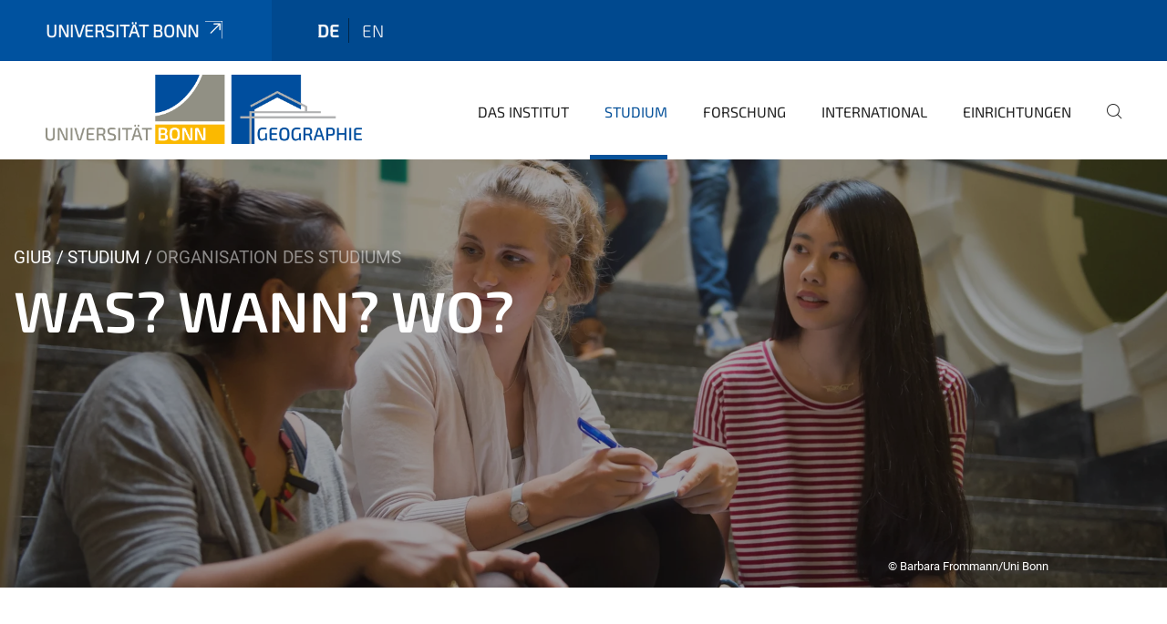

--- FILE ---
content_type: text/html;charset=utf-8
request_url: https://www.geographie.uni-bonn.de/de/studium/organisation
body_size: 10455
content:
<!DOCTYPE html>
<html xmlns="http://www.w3.org/1999/xhtml" lang="de" xml:lang="de">
<head><meta http-equiv="Content-Type" content="text/html; charset=UTF-8" /><link rel="alternate" hreflang="en" href="https://www.geographie.uni-bonn.de/en/studying/organizing-your-studies/organizing-your-studies" /><link rel="alternate" hreflang="de" href="https://www.geographie.uni-bonn.de/de/studium/organisation/orga" /><link data-head-resource="1" rel="stylesheet" href="/++theme++barceloneta/css/barceloneta.min.css" /><link data-head-resource="1" rel="stylesheet" type="text/css" href="/++theme++unibonn.theme/css/style.css?tag=21-01-2026_12-27-05" /><link rel="canonical" href="https://www.geographie.uni-bonn.de/de/studium/organisation" /><link rel="preload icon" type="image/vnd.microsoft.icon" href="https://www.geographie.uni-bonn.de/de/favicon.ico" /><link rel="mask-icon" href="https://www.geographie.uni-bonn.de/de/favicon.ico" /><link href="https://www.geographie.uni-bonn.de/de/@@search" rel="search" title="Website durchsuchen" /><link data-bundle="easyform" href="https://www.geographie.uni-bonn.de/++webresource++b6e63fde-4269-5984-a67a-480840700e9a/++resource++easyform.css" media="all" rel="stylesheet" type="text/css" /><link data-bundle="multilingual" href="https://www.geographie.uni-bonn.de/++webresource++f30a16e6-dac4-5f5f-a036-b24364abdfc8/++resource++plone.app.multilingual.stylesheet/multilingual.css" media="all" rel="stylesheet" type="text/css" /><link data-bundle="plone-fullscreen" href="https://www.geographie.uni-bonn.de/++webresource++ac83a459-aa2c-5a45-80a9-9d3e95ae0847/++plone++static/plone-fullscreen/fullscreen.css" media="all" rel="stylesheet" type="text/css" /><script async="True" data-bundle="plone-fullscreen" integrity="sha384-yAbXscL0aoE/0AkFhaGNz6d74lDy9Cz7PXfkWNqRnFm0/ewX0uoBBoyPBU5qW7Nr" src="https://www.geographie.uni-bonn.de/++webresource++6aa4c841-faf5-51e8-8109-90bd97e7aa07/++plone++static/plone-fullscreen/fullscreen.js"></script><script data-bundle="plone" integrity="sha384-6Wh7fW8sei4bJMY3a6PIfr5jae6gj9dIadjpiDZBJsr9pJ5gW0bsg0IzoolcL3H0" src="https://www.geographie.uni-bonn.de/++webresource++cff93eba-89cf-5661-8beb-464cc1d0cbc7/++plone++static/bundle-plone/bundle.min.js"></script><script type="text/javascript">
var _paq = window._paq || [];
/* tracker methods like "setCustomDimension" should be called before "trackPageView" */
_paq.push(['trackPageView']);
_paq.push(['enableLinkTracking']);
(function() {
var u="https://webstat.hrz.uni-bonn.de/";
_paq.push(['setTrackerUrl', u+'matomo.php']);
_paq.push(['setSiteId', '90']);
var d=document, g=d.createElement('script'), s=d.getElementsByTagName('script')[0];
g.type='text/javascript'; g.async=true; g.defer=true; g.src=u+'matomo.js'; s.parentNode.insertBefore(g,s);
})();
</script><script data-head-resource="1" src="/++theme++unibonn.theme/js/libs.js?tag=21-01-2026_12-27-15"></script><script data-head-resource="1" src="/++theme++unibonn.theme/js/script.js?tag=21-01-2026_12-27-15"></script>
  <meta charset="utf-8"><meta charset="utf-8" /><meta name="twitter:card" content="summary" /><meta property="og:site_name" content="Geographie Uni Bonn" /><meta property="og:title" content="Organisation des Studiums" /><meta property="og:type" content="website" /><meta property="og:description" content="Hier finden sich alle wichtigen Information zur Organisation des Studiums. Die Themen sind unterteilt in Studienstart, Semestertermine, Formalitäten, Krankheit und besondere Situationen im Studium, Prüfungsangelegenheiten und Zusatzangebote." /><meta property="og:url" content="https://www.geographie.uni-bonn.de/de/studium/organisation" /><meta property="og:image" content="https://www.geographie.uni-bonn.de/++resource++plone-logo.svg" /><meta property="og:image:type" content="image/svg+xml" /><meta name="description" content="Hier finden sich alle wichtigen Information zur Organisation des Studiums. Die Themen sind unterteilt in Studienstart, Semestertermine, Formalitäten, Krankheit und besondere Situationen im Studium, Prüfungsangelegenheiten und Zusatzangebote." /><meta name="viewport" content="width=device-width, initial-scale=1.0" /><meta name="google-site-verification" content="K5J_GtfNA5jyTluYuUH8O1BZRBeT1bpz7BbtoZQ-_dc" /><meta name="generator" content="Plone - https://plone.org/" /></meta>
  <meta http-equiv="X-UA-Compatible" content="IE=edge"><meta charset="utf-8" /><meta name="twitter:card" content="summary" /><meta property="og:site_name" content="Geographie Uni Bonn" /><meta property="og:title" content="Organisation des Studiums" /><meta property="og:type" content="website" /><meta property="og:description" content="Hier finden sich alle wichtigen Information zur Organisation des Studiums. Die Themen sind unterteilt in Studienstart, Semestertermine, Formalitäten, Krankheit und besondere Situationen im Studium, Prüfungsangelegenheiten und Zusatzangebote." /><meta property="og:url" content="https://www.geographie.uni-bonn.de/de/studium/organisation" /><meta property="og:image" content="https://www.geographie.uni-bonn.de/++resource++plone-logo.svg" /><meta property="og:image:type" content="image/svg+xml" /><meta name="description" content="Hier finden sich alle wichtigen Information zur Organisation des Studiums. Die Themen sind unterteilt in Studienstart, Semestertermine, Formalitäten, Krankheit und besondere Situationen im Studium, Prüfungsangelegenheiten und Zusatzangebote." /><meta name="viewport" content="width=device-width, initial-scale=1.0" /><meta name="google-site-verification" content="K5J_GtfNA5jyTluYuUH8O1BZRBeT1bpz7BbtoZQ-_dc" /><meta name="generator" content="Plone - https://plone.org/" /></meta>
  <meta name="viewport" content="width=device-width, initial-scale=1"><meta charset="utf-8" /><meta name="twitter:card" content="summary" /><meta property="og:site_name" content="Geographie Uni Bonn" /><meta property="og:title" content="Organisation des Studiums" /><meta property="og:type" content="website" /><meta property="og:description" content="Hier finden sich alle wichtigen Information zur Organisation des Studiums. Die Themen sind unterteilt in Studienstart, Semestertermine, Formalitäten, Krankheit und besondere Situationen im Studium, Prüfungsangelegenheiten und Zusatzangebote." /><meta property="og:url" content="https://www.geographie.uni-bonn.de/de/studium/organisation" /><meta property="og:image" content="https://www.geographie.uni-bonn.de/++resource++plone-logo.svg" /><meta property="og:image:type" content="image/svg+xml" /><meta name="description" content="Hier finden sich alle wichtigen Information zur Organisation des Studiums. Die Themen sind unterteilt in Studienstart, Semestertermine, Formalitäten, Krankheit und besondere Situationen im Studium, Prüfungsangelegenheiten und Zusatzangebote." /><meta name="viewport" content="width=device-width, initial-scale=1.0" /><meta name="google-site-verification" content="K5J_GtfNA5jyTluYuUH8O1BZRBeT1bpz7BbtoZQ-_dc" /><meta name="generator" content="Plone - https://plone.org/" /></meta>
  <title>Organisation des Studiums — de</title>
</head>
<body id="visual-portal-wrapper" class="col-content frontend icons-on navigation-theme-navigation_default portaltype-tilepage section-studium site-de subsection-organisation subsection-organisation-orga template-view thumbs-on userrole-anonymous viewpermission-view view-mode is-tilepage is-default-page" dir="ltr" data-base-url="https://www.geographie.uni-bonn.de/de/studium/organisation/orga" data-view-url="https://www.geographie.uni-bonn.de/de/studium/organisation/orga" data-portal-url="https://www.geographie.uni-bonn.de" data-i18ncatalogurl="https://www.geographie.uni-bonn.de/plonejsi18n" data-lazy_loading_image_scales="[{&quot;id&quot;: &quot;large&quot;, &quot;value&quot;: 768}, {&quot;id&quot;: &quot;preview&quot;, &quot;value&quot;: 400}, {&quot;id&quot;: &quot;mini&quot;, &quot;value&quot;: 200}, {&quot;id&quot;: &quot;thumb&quot;, &quot;value&quot;: 128}, {&quot;id&quot;: &quot;tile&quot;, &quot;value&quot;: 64}, {&quot;id&quot;: &quot;icon&quot;, &quot;value&quot;: 32}, {&quot;id&quot;: &quot;listing&quot;, &quot;value&quot;: 16}]" data-pat-pickadate="{&quot;date&quot;: {&quot;selectYears&quot;: 200}, &quot;time&quot;: {&quot;interval&quot;: 5 } }" data-pat-plone-modal="{&quot;actionOptions&quot;: {&quot;displayInModal&quot;: false}}"><div class="outer-wrapper">
    <div class="inner-wrapper">

      <div id="fontfamilies">
  <style>@font-face{font-family:'testfont';src: url('https://www.geographie.uni-bonn.de/font-families/default-fonts/view/++widget++form.widgets.file_eot/@@download');src: url('https://www.geographie.uni-bonn.de/font-families/default-fonts/view/++widget++form.widgets.file_eot/@@download') format('embedded-opentype'),url('https://www.geographie.uni-bonn.de/font-families/default-fonts/view/++widget++form.widgets.file_svg/@@download') format('svg'),url('https://www.geographie.uni-bonn.de/font-families/default-fonts/view/++widget++form.widgets.file_woff/@@download') format('woff'),url('https://www.geographie.uni-bonn.de/font-families/default-fonts/view/++widget++form.widgets.file_ttf/@@download') format('truetype');font-weight:normal;font-style:normal;}.testfont-icon-home:before{content:"\e902";font-family:testfont}.testfont-icon-pencil:before{content:"\e905";font-family:testfont}.testfont-icon-music:before{content:"\e911";font-family:testfont}.testfont-icon-bell:before{content:"\e951";font-family:testfont}
@font-face{font-family:'uni-bonn';src: url('https://www.geographie.uni-bonn.de/font-families/unibonn-fonts/view/++widget++form.widgets.file_eot/@@download');src: url('https://www.geographie.uni-bonn.de/font-families/unibonn-fonts/view/++widget++form.widgets.file_eot/@@download') format('embedded-opentype'),url('https://www.geographie.uni-bonn.de/font-families/unibonn-fonts/view/++widget++form.widgets.file_svg/@@download') format('svg'),url('https://www.geographie.uni-bonn.de/font-families/unibonn-fonts/view/++widget++form.widgets.file_woff/@@download') format('woff'),url('https://www.geographie.uni-bonn.de/font-families/unibonn-fonts/view/++widget++form.widgets.file_ttf/@@download') format('truetype');font-weight:normal;font-style:normal;}.uni-bonn-icon-arrow-down:before{content:"\e900";font-family:uni-bonn}.uni-bonn-icon-arrow-top:before{content:"\e901";font-family:uni-bonn}.uni-bonn-icon-close:before{content:"\e902";font-family:uni-bonn}.uni-bonn-icon-arrow-right:before{content:"\e903";font-family:uni-bonn}.uni-bonn-icon-arrow-left:before{content:"\e904";font-family:uni-bonn}.uni-bonn-icon-external:before{content:"\e905";font-family:uni-bonn}.uni-bonn-icon-search:before{content:"\e906";font-family:uni-bonn}.uni-bonn-icon-whatsapp-outline:before{content:"\e907";font-family:uni-bonn}.uni-bonn-icon-whatsapp:before{content:"\e908";font-family:uni-bonn}.uni-bonn-icon-youtube:before{content:"\e909";font-family:uni-bonn}.uni-bonn-icon-youtube-outline:before{content:"\e90a";font-family:uni-bonn}.uni-bonn-icon-instagram:before{content:"\e90b";font-family:uni-bonn}.uni-bonn-icon-instagram-outline:before{content:"\e90c";font-family:uni-bonn}.uni-bonn-icon-linkedin:before{content:"\e90d";font-family:uni-bonn}.uni-bonn-icon-linkedin-outline:before{content:"\e90e";font-family:uni-bonn}.uni-bonn-icon-xing:before{content:"\e90f";font-family:uni-bonn}.uni-bonn-icon-xing-outline:before{content:"\e910";font-family:uni-bonn}.uni-bonn-icon-twitter:before{content:"\e911";font-family:uni-bonn}.uni-bonn-icon-twitter-outline:before{content:"\e912";font-family:uni-bonn}.uni-bonn-icon-facebook:before{content:"\e913";font-family:uni-bonn}.uni-bonn-icon-facebook-outline:before{content:"\e914";font-family:uni-bonn}.uni-bonn-icon-navigation:before{content:"\e915";font-family:uni-bonn}.uni-bonn-icon-phone-book:before{content:"\e917";font-family:uni-bonn}.uni-bonn-icon-information:before{content:"\e918";font-family:uni-bonn}.uni-bonn-icon-checkbox:before{content:"\e919";font-family:uni-bonn}.uni-bonn-icon-filter-kachel:before{content:"\e91a";font-family:uni-bonn}.uni-bonn-icon-filter:before{content:"\e91b";font-family:uni-bonn}.uni-bonn-icon-filter-liste:before{content:"\e91c";font-family:uni-bonn}.uni-bonn-icon-delete:before{content:"\e91d";font-family:uni-bonn}.uni-bonn-icon-filter-liste-inaktiv:before{content:"\e91e";font-family:uni-bonn}.uni-bonn-icon-cheackbox-aktiv:before{content:"\e91f";font-family:uni-bonn}.uni-bonn-icon-filter-kachel-aktiv:before{content:"\e920";font-family:uni-bonn}.uni-bonn-icon-event:before{content:"\e921";font-family:uni-bonn}.uni-bonn-icon-video:before{content:"\e922";font-family:uni-bonn}.uni-bonn-icon-phone:before{content:"\e923";font-family:uni-bonn}.uni-bonn-icon-fax:before{content:"\e924";font-family:uni-bonn}.uni-bonn-icon-link:before{content:"\e925";font-family:uni-bonn}.uni-bonn-icon-download:before{content:"\e926";font-family:uni-bonn}.uni-bonn-icon-print:before{content:"\e927";font-family:uni-bonn}.uni-bonn-icon-x:before{content:"\e928";font-family:uni-bonn}.uni-bonn-icon-x-outline:before{content:"\e929";font-family:uni-bonn}.uni-bonn-icon-bluesky:before{content:"\e92a";font-family:uni-bonn}.uni-bonn-icon-bluesky-outline:before{content:"\e92b";font-family:uni-bonn}.uni-bonn-icon-location-1:before{content:"\e916";font-family:uni-bonn}.uni-bonn-icon-mastodon:before{content:"\e92c";font-family:uni-bonn}.uni-bonn-icon-mastodon-outline:before{content:"\e92d";font-family:uni-bonn}
@font-face{font-family:'Uni-Bonn-official';src: url('https://www.geographie.uni-bonn.de/font-families/uni-bonn-official/view/++widget++form.widgets.file_eot/@@download');src: url('https://www.geographie.uni-bonn.de/font-families/uni-bonn-official/view/++widget++form.widgets.file_eot/@@download') format('embedded-opentype'),url('https://www.geographie.uni-bonn.de/font-families/uni-bonn-official/view/++widget++form.widgets.file_svg/@@download') format('svg'),url('https://www.geographie.uni-bonn.de/font-families/uni-bonn-official/view/++widget++form.widgets.file_woff/@@download') format('woff'),url('https://www.geographie.uni-bonn.de/font-families/uni-bonn-official/view/++widget++form.widgets.file_ttf/@@download') format('truetype');font-weight:normal;font-style:normal;}.Uni-Bonn-official-icon-fakten-zahlen:before{content:"\e900";font-family:Uni-Bonn-official}.Uni-Bonn-official-icon-forschung:before{content:"\e901";font-family:Uni-Bonn-official}.Uni-Bonn-official-icon-informationen:before{content:"\e902";font-family:Uni-Bonn-official}.Uni-Bonn-official-icon-orientierung:before{content:"\e903";font-family:Uni-Bonn-official}.Uni-Bonn-official-icon-transfer:before{content:"\e904";font-family:Uni-Bonn-official}.Uni-Bonn-official-icon-promotion:before{content:"\e905";font-family:Uni-Bonn-official}.Uni-Bonn-official-icon-hochschulsport:before{content:"\e906";font-family:Uni-Bonn-official}.Uni-Bonn-official-icon-it:before{content:"\e907";font-family:Uni-Bonn-official}.Uni-Bonn-official-icon-argelander:before{content:"\e908";font-family:Uni-Bonn-official}.Uni-Bonn-official-icon-diversity:before{content:"\e909";font-family:Uni-Bonn-official}.Uni-Bonn-official-icon-sprache:before{content:"\e90a";font-family:Uni-Bonn-official}.Uni-Bonn-official-icon-veranstaltung:before{content:"\e90b";font-family:Uni-Bonn-official}.Uni-Bonn-official-icon-studieren:before{content:"\e90c";font-family:Uni-Bonn-official}.Uni-Bonn-official-icon-ranking:before{content:"\e90d";font-family:Uni-Bonn-official}.Uni-Bonn-official-icon-beratung:before{content:"\e90e";font-family:Uni-Bonn-official}.Uni-Bonn-official-icon-foerderung:before{content:"\e90f";font-family:Uni-Bonn-official}.Uni-Bonn-official-icon-qualitaetssicherung:before{content:"\e910";font-family:Uni-Bonn-official}.Uni-Bonn-official-icon-lernplattform:before{content:"\e911";font-family:Uni-Bonn-official}.Uni-Bonn-official-icon-alumni:before{content:"\e912";font-family:Uni-Bonn-official}.Uni-Bonn-official-icon-postdocs:before{content:"\e913";font-family:Uni-Bonn-official}.Uni-Bonn-official-icon-strategie:before{content:"\e914";font-family:Uni-Bonn-official}.Uni-Bonn-official-icon-lehre:before{content:"\e91c";font-family:Uni-Bonn-official}.Uni-Bonn-official-icon-exellenz:before{content:"\e91d";font-family:Uni-Bonn-official}.Uni-Bonn-official-icon-multiplikatoren:before{content:"\e91e";font-family:Uni-Bonn-official}.Uni-Bonn-official-icon-kontakt:before{content:"\e91f";font-family:Uni-Bonn-official}.Uni-Bonn-official-icon-ort:before{content:"\e920";font-family:Uni-Bonn-official}.Uni-Bonn-official-icon-international:before{content:"\e921";font-family:Uni-Bonn-official}.Uni-Bonn-official-icon-sprechstunde:before{content:"\e922";font-family:Uni-Bonn-official}.Uni-Bonn-official-icon-fortbildung:before{content:"\e923";font-family:Uni-Bonn-official}.Uni-Bonn-official-icon-bibliothek:before{content:"\e924";font-family:Uni-Bonn-official}.Uni-Bonn-official-icon-oeffnungszeiten:before{content:"\e925";font-family:Uni-Bonn-official}.Uni-Bonn-official-icon-auszeichnungen:before{content:"\e926";font-family:Uni-Bonn-official}.Uni-Bonn-official-icon-unie915:before{content:"\e915";font-family:Uni-Bonn-official}.Uni-Bonn-official-icon-unie916:before{content:"\e916";font-family:Uni-Bonn-official}.Uni-Bonn-official-icon-unie917:before{content:"\e917";font-family:Uni-Bonn-official}.Uni-Bonn-official-icon-unie918:before{content:"\e918";font-family:Uni-Bonn-official}.Uni-Bonn-official-icon-unie919:before{content:"\e919";font-family:Uni-Bonn-official}.Uni-Bonn-official-icon-unie91a:before{content:"\e91a";font-family:Uni-Bonn-official}.Uni-Bonn-official-icon-unie91b:before{content:"\e91b";font-family:Uni-Bonn-official}.Uni-Bonn-official-icon-transfer-puzzle:before{content:"\e927";font-family:Uni-Bonn-official}.Uni-Bonn-official-icon-transfer-arrow:before{content:"\e928";font-family:Uni-Bonn-official}</style>
</div>
      

      <div id="unibonn-topbar" class="unibonn-institute-topbar ">
    <div class="container">
        <div class="row">
            <div class="col-md-9" id="topbar-left-wrapper">
                <div id="unibonn-institute-portalname">
                    
                        
                        <p id="unibonn-title"><a href="https://www.uni-bonn.de">Universität Bonn</a></p>
                    
                    
                </div>
                <div id="language-selector">
                    
  <ul class="languageselector">
    
      <li class="currentLanguage  language-de">
        <a href="https://www.geographie.uni-bonn.de/@@multilingual-selector/37f1649571244ea7ad93bc1b108d03c2/de?set_language=de" title="Deutsch">
          
          de
        </a>
      </li>
    
      <li class=" language-en">
        <a href="https://www.geographie.uni-bonn.de/@@multilingual-selector/37f1649571244ea7ad93bc1b108d03c2/en?set_language=en" title="English">
          
          en
        </a>
      </li>
    
  </ul>


                </div>
            </div>
            <div class="col-md-3" id="topbar-right-wrapper">
                
  

            </div>
        </div>
    </div>
</div>

      <header id="company-header" class="unibonn">

    <div class="header-template-1 header-image-size-2">
      <div class="container">
        <div id="company-topbar" class="container has-leadimage">
          
  <div id="company-logo">
    
      <a class="portal-logo logo_desktop" href="https://www.geographie.uni-bonn.de/de" title="Geographie Uni Bonn">
        <img alt="Geographie Uni Bonn" title="Geographie Uni Bonn" src="https://www.geographie.uni-bonn.de/de/@@logo?logo_type=logo_desktop" />
      </a>
    
      <a class="portal-logo logo_mobile" href="https://www.geographie.uni-bonn.de/de" title="Geographie Uni Bonn">
        <img alt="Geographie Uni Bonn" title="Geographie Uni Bonn" src="https://www.geographie.uni-bonn.de/de/++theme++unibonn.theme/images/logos/logo_mobile.svg" />
      </a>
    
      <a class="portal-logo logo_mobile_navigation" href="https://www.geographie.uni-bonn.de/de" title="Geographie Uni Bonn">
        <img alt="Geographie Uni Bonn" title="Geographie Uni Bonn" src="https://www.geographie.uni-bonn.de/de/++theme++unibonn.theme/images/logos/logo_mobile_navigation.svg" />
      </a>
    
  </div>

          
  <div class="language-selector-container">
    <div class="language-selector">
      
        <div>
          <span class="text">de</span>
          <span class="icon interaktiv-icon-basetilestheme-arrow-top"></span>
        </div>
      
        
      
      <ul class="lang-dropdown">
        <li class="selected">
          <a href="https://www.geographie.uni-bonn.de/@@multilingual-selector/37f1649571244ea7ad93bc1b108d03c2/de?set_language=de">de</a>
        </li>
        <li class="">
          <a href="https://www.geographie.uni-bonn.de/@@multilingual-selector/37f1649571244ea7ad93bc1b108d03c2/en?set_language=en">en</a>
        </li>
      </ul>
    </div>
  </div>

          <div id="navigation-overlay"></div>
          

  <div class="sidenavigation-links">
    <button id="toggle-navigation" class="sidenavigation-link" aria-label="Toggle Navigation">
      <i class="icon-unibonn-navigation"></i>
    </button>
    
  </div>

  
    <div id="company-navigation-main" class="desktop">
      <nav class="main-navigation">
        
  <ul class="main-navigation-sections">
    
      <li class="section-0 has-subsections">
        <a class="has-subsections" href="https://www.geographie.uni-bonn.de/de/das-institut" data-uid="80ae4b306f384517bfe568334800ae43">
          Das Institut
        </a>
      </li>
    
      <li class="section-0 in-path has-subsections">
        <a class="has-subsections" href="https://www.geographie.uni-bonn.de/de/studium" data-uid="28cac5d2eb3645f4befecf54b8e6b3ce">
          Studium
        </a>
      </li>
    
      <li class="section-0 has-subsections">
        <a class="has-subsections" href="https://www.geographie.uni-bonn.de/de/forschung" data-uid="2fc8f230640e4441ae0a6d785ff83294">
          Forschung
        </a>
      </li>
    
      <li class="section-0 has-subsections">
        <a class="has-subsections" href="https://www.geographie.uni-bonn.de/de/international" data-uid="d51ef167fc8c489bb5ea56d17c14a13b">
          International
        </a>
      </li>
    
      <li class="section-0 has-subsections">
        <a class="has-subsections" href="https://www.geographie.uni-bonn.de/de/einrichtungen" data-uid="3b6b216f9f9445bca1782a0bcaff5a23">
          Einrichtungen
        </a>
      </li>
    
    
        <li class="search">
          <a href="https://www.geographie.uni-bonn.de/de/search" title="suchen">
            <i class="icon-unibonn icon-unibonn-search"></i>
          </a>
        </li>
    
  </ul>

      </nav>
    </div>

    <div id="company-navigation" class="menu">
      <button class="close-navigation-menu close-desktop-navigation" aria-label="schließen">
        <i class="icon-unibonn-close"></i>
      </button>

      <div id="navigation-menu-header">
        
          <a class="portal-logo logo_mobile_menu" href="https://www.geographie.uni-bonn.de/de" title="Geographie Uni Bonn">
            <img alt="Geographie Uni Bonn" title="Geographie Uni Bonn" src="https://www.geographie.uni-bonn.de/de/++theme++unibonn.theme/images/logos/logo_mobile_navigation.svg" />
          </a>
        

        <ul class="navigation-menu-header-actions">
          
            <li>
              <a class="open-search" href="https://www.geographie.uni-bonn.de/de/search" title="suchen">
                <i class="icon-unibonn icon-unibonn-search"></i>
              </a>
            </li>
          
          <li>
            <a class="close-navigation-menu" id="close-navigation" title="schließen">
              <i class="icon-unibonn-navigation"></i>
            </a>
          </li>
        </ul>
      </div>

      <div class="searchbar">
        <form action="https://www.geographie.uni-bonn.de/de/search">
          <button class="start-search" aria-label="Start Search"><i class="left icon-unibonn icon-unibonn-search"></i>
          </button>
          <input class="search-input" type="text" name="SearchableText" aria-label="Search" />
          <button class="clear-search" aria-label="Clear Search"><i class="icon-unibonn icon-unibonn-close"></i>
          </button>
        </form>
      </div>

      <nav class="main-navigation">
        <div class="navigation-level">
          <div class="spinner" style="display: block"></div>
        </div>
      </nav>

    </div>
  

        </div>
      </div>
      
  <div id="company-leadimage" data-editmode="false">
    <div class="slider-wrapper" data-duration="2000" data-effect="header-slider-effect-fade" data-autoplay="True">

      
        <div class="slide">

          <!--? IMAGE -->
          <div class="image lazy-load-scaled-slideimage" data-base_url="https://www.geographie.uni-bonn.de/de/studium/medien-studium/header/fotos/treppenhaus-studis-16-9.jpg/@@images/image" data-image_dimensions="{'width': 4106, 'height': 2309}" data-image_scalable="true" style="background-position: 50.0000% 50.0000%;">
          </div>

          <!--? VIDEO -->
          

          

          <div class="overlay" style=""></div>
          <div class="overlay " style="background-color: rgba(26,24,27,0.4)"></div>

          <div class="information-container" style="">
              
              <div class="information">
                <nav class="breadcrumbs">
  <span id="breadcrumbs-you-are-here" class="hiddenStructure">You are here:</span>

  <ol aria-labelledby="breadcrumbs-you-are-here">
    <li id="breadcrumbs-home">
      <a href="https://www.geographie.uni-bonn.de/de">GIUB</a>
    </li>
    <li id="breadcrumbs-1">
      
        <a href="https://www.geographie.uni-bonn.de/de/studium">Studium</a>
        
      
    </li>
    <li id="breadcrumbs-2">
      
        
        <span id="breadcrumbs-current">Organisation des Studiums</span>
      
    </li>
  </ol>
</nav>
                <div class="title">
                  Was? Wann? Wo?
                </div>
                
                
                  
                
                
              </div>
            </div>

          <div class="copyright">© Barbara Frommann/Uni Bonn</div>

        </div>
      
    </div>

    

    <div class="navigation-container">
      <div class="slider-navigation">
        <button class="slick-prev previous" aria-label="Previous">
          <i class="interaktiv-icon-basetilestheme-back"></i>
        </button>
        <button class="slick-next next" aria-label="Next">
          <i class="interaktiv-icon-basetilestheme-arrow-right"></i>
        </button>
      </div>
    </div>

    <div class="header-border"></div>

    
      
    

    <script>setupLeadimageSlider()</script>
  </div>

    </div>

  </header>

      <div id="anchors"></div>

      <div id="company-content" class="container-fluid main-content-wrapper">
        <div class="row status-message-row set-max-width">
          <aside id="global_statusmessage" class="container">
      

      <div>
      </div>
    </aside>
        </div>
        
        <main id="main-container" class="row">
          <div id="column1-container"></div>
          <div class="col-xs-12 col-sm-12 no-padding">
              <article id="content">

            

              <header>

                <div id="viewlet-above-content-title">
</div>

                
  


                <div id="viewlet-below-content-title">
</div>

                
  


                <div id="viewlet-below-content-description"></div>

              </header>

              <div id="viewlet-above-content-body"></div>

              <div id="content-core">
                
  

    <div id="tile-page-content" data-tinymce="" data-lazy-validation-errors="{}" data-placeholder-info="Platzhalterbild">

      <div class="tile-page" data-url="https://www.geographie.uni-bonn.de/de/studium/organisation/orga" data-uid="439d00f59545429ca3e5328bafca509e">
        <div class="tile-rows-wrapper">

          

          
            
              


<div id="sgii17727cki" class="tile-row columns-1 tile-row-dynamic-content-width break-on-tablet break-on-mobile default-direction" style="margin-top:0px;margin-bottom:0px;padding-top:30px;padding-bottom:30px;padding-left:0px;padding-right:0px;" data-uid="sgii17727cki" data-url="https://www.geographie.uni-bonn.de/de/studium/organisation/orga" data-position="0" data-portal_type="TileRowCT">

  

  <div class="background-options">

  
    <div class="background-color" style="background-color:#FFFFFF"></div>
  
  
  
  
  

</div>

  <div class="tiles-wrapper">
    
      

  <div id="tkoqb9sn0y73" data-uid="tkoqb9sn0y73" data-url="https://www.geographie.uni-bonn.de/de/studium/organisation/orga" class="tile-valign-top tile tile-frame" style="margin-left:0px;margin-right:0px;margin-top:0px;margin-bottom:0px;padding-left:0px;padding-right:0px;padding-top:0px;padding-bottom:0px;" data-jsinit="" data-gridsize="12">

    

    <div class="background-options">

  
  
  
  
  

</div>

    <span></span>
    <div class="tile-content">
    <div class="tile-rows-wrapper">
      
        


<div id="xib0gggi55p0" class="tile-row columns-1 tile-row-dynamic-content-width break-on-tablet break-on-mobile default-direction" style="margin-top:0px;margin-bottom:0px;padding-top:0px;padding-bottom:0px;padding-left:0px;padding-right:0px;" data-uid="xib0gggi55p0" data-url="https://www.geographie.uni-bonn.de/de/studium/organisation/orga" data-position="0" data-portal_type="TileRowCT">

  

  <div class="background-options">

  
  
  
  
  

</div>

  <div class="tiles-wrapper">
    
      
  <div id="0metes87l49b" data-uid="0metes87l49b" data-url="https://www.geographie.uni-bonn.de/de/studium/organisation/orga" class="tile-valign-stretch tile tile-spacer" style="margin-left:0px;margin-right:0px;margin-top:0px;margin-bottom:0px;padding-left:0px;padding-right:0px;padding-top:0px;padding-bottom:0px;" data-jsinit="setupTileSpacer" data-gridsize="12">

    

    

    <span></span>
    <div class="tile-content">
    <div class="tile-spacer-wrapper" style="height: 20px;">
    </div>
  </div>
    <span></span>

    
  


  </div>


    
  </div>

  

</div>




      
        


<div id="vwix80k9zp2w" class="tile-row columns-1 tile-row-dynamic-content-width break-on-tablet break-on-mobile default-direction" style="margin-top:0px;margin-bottom:0px;padding-top:0px;padding-bottom:0px;padding-left:0px;padding-right:0px;" data-uid="vwix80k9zp2w" data-url="https://www.geographie.uni-bonn.de/de/studium/organisation/orga" data-position="0" data-portal_type="TileRowCT">

  

  <div class="background-options">

  
  
  
  
  

</div>

  <div class="tiles-wrapper">
    
      
  <div id="11u4l56ejhmj" data-uid="11u4l56ejhmj" data-url="https://www.geographie.uni-bonn.de/de/studium/organisation/orga" class="tile-valign-top tile tile-subheadline text-nocolor" style="margin-left:0px;margin-right:0px;margin-top:0px;margin-bottom:0px;padding-left:0px;padding-right:0px;padding-top:0px;padding-bottom:5px;" data-jsinit="setupTileSubheadline" data-gridsize="12">

    

    <div class="background-options">

  
  
  
  
  

</div>

    <span></span>
    <div class="tile-content ">

    <h1 class="heading-tag header-h1 left " style="">
      Organisation des Studiums
    </h1>
    
    
    
    
    
  </div>
    <span></span>

    
  


  </div>


    
  </div>

  

</div>




      
        


<div id="932kdu2weqy7" class="tile-row columns-1 tile-row-dynamic-content-width break-on-tablet break-on-mobile default-direction" style="margin-top:0px;margin-bottom:0px;padding-top:0px;padding-bottom:0px;padding-left:0px;padding-right:0px;" data-uid="932kdu2weqy7" data-url="https://www.geographie.uni-bonn.de/de/studium/organisation/orga" data-position="0" data-portal_type="TileRowCT">

  

  <div class="background-options">

  
  
  
  
  

</div>

  <div class="tiles-wrapper">
    
      
  <div id="sh25cd6dh7om" data-uid="sh25cd6dh7om" data-url="https://www.geographie.uni-bonn.de/de/studium/organisation/orga" class="tile-valign-top tile tile-text text-nocolor" style="margin-left:0px;margin-right:0px;margin-top:0px;margin-bottom:0px;padding-left:0px;padding-right:0px;padding-top:0px;padding-bottom:20px;" data-jsinit="setupTileText" data-gridsize="12">

    

    <div class="background-options">

  
  
  
  
  

</div>

    <span></span>
    <div class="tile-content ">
    <p>Hier finden sich alle wichtigen Information zur Organisation des Studiums. Die Themen sind unterteilt in <a class="a-theme" data-anchor="Studienstart" data-linktype="internal" data-val="439d00f59545429ca3e5328bafca509e" href="https://www.geographie.uni-bonn.de/de/studium/organisation/orga#Studienstart" title="">Studienstart</a>, <a class="a-theme" data-anchor="Semestertermine" data-linktype="internal" data-val="439d00f59545429ca3e5328bafca509e" href="https://www.geographie.uni-bonn.de/de/studium/organisation/orga#Semestertermine" target="_self" title="">Semestertermine</a>, <a class="a-theme" data-anchor="Formalia" data-linktype="internal" data-val="439d00f59545429ca3e5328bafca509e" href="https://www.geographie.uni-bonn.de/de/studium/organisation/orga#Formalia" target="_self" title="">Formalitäten</a>, <a class="a-theme" data-anchor="Krankheit" data-linktype="internal" data-val="439d00f59545429ca3e5328bafca509e" href="https://www.geographie.uni-bonn.de/de/studium/organisation/orga#Krankheit" target="_self" title="">Krankheit</a><a class="a-theme" data-anchor="Krankheit" data-linktype="internal" data-val="439d00f59545429ca3e5328bafca509e" href="https://www.geographie.uni-bonn.de/de/studium/organisation/orga#Krankheit" target="_self" title=""> und besondere Situationen im Studium</a>, <a class="a-theme" data-anchor="Pruefung" data-linktype="internal" data-val="439d00f59545429ca3e5328bafca509e" href="https://www.geographie.uni-bonn.de/de/studium/organisation/orga#Pruefung" target="_self" title="">Prüfungsangelegenheiten</a> und <a class="a-theme" data-anchor="Zusatzangebote" data-linktype="internal" data-val="439d00f59545429ca3e5328bafca509e" title="" href="https://www.geographie.uni-bonn.de/de/studium/organisation/orga#Zusatzangebote">Zusatzangebote</a>.</p>
    
  </div>
    <span></span>

    
  


  </div>

    
  </div>

  

</div>




      
        


<div id="djlrbbgx58d4" class="tile-row columns-1 tile-row-dynamic-content-width break-on-tablet break-on-mobile default-direction" style="margin-top:0px;margin-bottom:0px;padding-top:0px;padding-bottom:0px;padding-left:0px;padding-right:0px;" data-uid="djlrbbgx58d4" data-url="https://www.geographie.uni-bonn.de/de/studium/organisation/orga" data-position="0" data-portal_type="TileRowCT">

  

  <div class="background-options">

  
  
  
  
  

</div>

  <div class="tiles-wrapper">
    
      
  <div id="61y862vot98i" data-uid="61y862vot98i" data-url="https://www.geographie.uni-bonn.de/de/studium/organisation/orga" class="tile-valign-stretch tile tile-spacer" style="margin-left:0px;margin-right:0px;margin-top:0px;margin-bottom:0px;padding-left:0px;padding-right:0px;padding-top:0px;padding-bottom:0px;" data-jsinit="setupTileSpacer" data-gridsize="12">

    

    

    <span></span>
    <div class="tile-content">
    <div class="tile-spacer-wrapper" style="height: 20px;">
    </div>
  </div>
    <span></span>

    
  


  </div>


    
  </div>

  

</div>




      
    </div>
  </div>
    <span></span>

    
  
  
  


  </div>



    
  </div>

  

</div>




            
            
          
            
              


<div id="8j2ekbqpm52y" class="tile-row columns-3 tile-row-dynamic-content-width break-on-tablet break-on-mobile default-direction" style="margin-top:0px;margin-bottom:0px;padding-top:30px;padding-bottom:15px;padding-left:0px;padding-right:0px;" data-uid="8j2ekbqpm52y" data-url="https://www.geographie.uni-bonn.de/de/studium/organisation/orga" data-position="0" data-portal_type="TileRowCT">

  

  <div class="background-options">

  
    <div class="background-color" style="background-color:#FFFFFF"></div>
  
  
  
  
  

</div>

  <div class="tiles-wrapper">
    
      

  <div id="bz3cnxa28k2l" data-uid="bz3cnxa28k2l" data-url="https://www.geographie.uni-bonn.de/de/studium/organisation/orga" class="tile-valign-top tile tile-frame" style="margin-left:0px;margin-right:20px;margin-top:0px;margin-bottom:0px;padding-left:0px;padding-right:0px;padding-top:0px;padding-bottom:5px;" data-jsinit="" data-gridsize="4">

    

    <div class="background-options">

  
  
  
  
  

</div>

    <span></span>
    <div class="tile-content">
    <div class="tile-rows-wrapper">
      
        


<div id="mhqe6on3cqdi" class="tile-row columns-1 tile-row-dynamic-content-width break-on-tablet break-on-mobile default-direction" style="margin-top:0px;margin-bottom:0px;padding-top:0px;padding-bottom:0px;padding-left:0px;padding-right:0px;" data-uid="mhqe6on3cqdi" data-url="https://www.geographie.uni-bonn.de/de/studium/organisation/orga" data-position="0" data-portal_type="TileRowCT">

  

  <div class="background-options">

  
  
  
  
  

</div>

  <div class="tiles-wrapper">
    
      

  <div id="x610owr7kmqn" data-uid="x610owr7kmqn" data-url="https://www.geographie.uni-bonn.de/de/studium/organisation/orga" class="tile-valign-top tile-halign-left tile tile-image" style="margin-left:0px;margin-right:0px;margin-top:0px;margin-bottom:0px;padding-left:0px;padding-right:0px;padding-top:0px;padding-bottom:20px;" data-jsinit="setupTileImage" data-gridsize="12">

    <a id="Studienstart"></a>

    <div class="background-options">

  
    <div class="background-color" style="background-color:#F1F3F7"></div>
  
  
  
  
  

</div>

    <span></span>
    <div class="tile-content " data-haslink="False">

    
      
  
    
        <div class="" style=" --image-height: 0; --image-height-mobile: 0;">
          <img src="" class="lazy-load-scaled-image" data-src="https://www.geographie.uni-bonn.de/de/studium/medien-studium/tiles/fotos/studentinnen-spazieren-4-3.jpg/@@images/image/leadimagesize" data-loader="customLoaderImage" data-base_url="https://www.geographie.uni-bonn.de/de/studium/medien-studium/tiles/fotos/studentinnen-spazieren-4-3.jpg/images/image" data-size_id="leadimagesize" data-image_dimensions="{&quot;width&quot;: 1920, &quot;height&quot;: 1080}" data-image_scalable="true" alt="Eine Gruppe Studierende spaziert im Park" height="1080" width="1920" style="object-position: 50.0000% 50.0000%;" />
        </div>
      <div class="image-subtitle" style="text-align: left;">
        
        <span>© Colourbox.de/Ikostudio</span>
      </div>
    
    
  

    

    

  </div>
    <span></span>

    
  
  
  


  </div>



    
  </div>

  

</div>




      
        


<div id="wfg3gsfd5nk0" class="tile-row columns-1 tile-row-dynamic-content-width break-on-tablet break-on-mobile default-direction" style="margin-top:0px;margin-bottom:0px;padding-top:0px;padding-bottom:0px;padding-left:0px;padding-right:0px;" data-uid="wfg3gsfd5nk0" data-url="https://www.geographie.uni-bonn.de/de/studium/organisation/orga" data-position="0" data-portal_type="TileRowCT">

  

  <div class="background-options">

  
  
  
  
  

</div>

  <div class="tiles-wrapper">
    
      
  <div id="htscjaa0jwkx" data-uid="htscjaa0jwkx" data-url="https://www.geographie.uni-bonn.de/de/studium/organisation/orga" class="tile-valign-top tile tile-subheadline text-nocolor" style="margin-left:0px;margin-right:0px;margin-top:0px;margin-bottom:0px;padding-left:30px;padding-right:30px;padding-top:0px;padding-bottom:10px;" data-jsinit="setupTileSubheadline" data-gridsize="12">

    

    <div class="background-options">

  
    <div class="background-color" style="background-color:#F1F3F7"></div>
  
  
  
  
  

</div>

    <span></span>
    <div class="tile-content ">

    
    
    <h3 class="heading-tag header-h3 left " style="">
      Studienstart
    </h3>
    
    
    
  </div>
    <span></span>

    
  


  </div>


    
  </div>

  

</div>




      
        


<div id="hslxxflgkjhm" class="tile-row columns-1 tile-row-dynamic-content-width break-on-tablet break-on-mobile default-direction" style="margin-top:0px;margin-bottom:0px;padding-top:0px;padding-bottom:0px;padding-left:0px;padding-right:0px;" data-uid="hslxxflgkjhm" data-url="https://www.geographie.uni-bonn.de/de/studium/organisation/orga" data-position="0" data-portal_type="TileRowCT">

  

  <div class="background-options">

  
  
  
  
  

</div>

  <div class="tiles-wrapper">
    
      
  <div id="kamrvuz1gpyg" data-uid="kamrvuz1gpyg" data-url="https://www.geographie.uni-bonn.de/de/studium/organisation/orga" class="tile-valign-top tile tile-text text-nocolor" style="margin-left:0px;margin-right:0px;margin-top:0px;margin-bottom:0px;padding-left:30px;padding-right:30px;padding-top:0px;padding-bottom:20px;" data-jsinit="setupTileText" data-gridsize="12">

    

    <div class="background-options">

  
    <div class="background-color" style="background-color:#F1F3F7"></div>
  
  
  
  
  

</div>

    <span></span>
    <div class="tile-content ">
    <p>Hier gibt es alle Infos zum Thema Studienstart: Registrierung, Begrüßungsveranstaltungen, Orientierungswoche ...</p>
    
  </div>
    <span></span>

    
  


  </div>

    
  </div>

  

</div>




      
        


<div id="9p7ow3jxnwhs" class="tile-row columns-1 tile-row-dynamic-content-width break-on-tablet break-on-mobile default-direction" style="margin-top:0px;margin-bottom:0px;padding-top:0px;padding-bottom:0px;padding-left:0px;padding-right:0px;" data-uid="9p7ow3jxnwhs" data-url="https://www.geographie.uni-bonn.de/de/studium/organisation/orga" data-position="0" data-portal_type="TileRowCT">

  

  <div class="background-options">

  
  
  
  
  

</div>

  <div class="tiles-wrapper">
    
      
  <div id="kz162f15zxa1" data-uid="kz162f15zxa1" data-url="https://www.geographie.uni-bonn.de/de/studium/organisation/orga" class="tile-valign-top tile-halign-left tile tile-button" style="margin-left:0px;margin-right:0px;margin-top:0px;margin-bottom:0px;padding-left:30px;padding-right:30px;padding-top:0px;padding-bottom:30px;" data-jsinit="" data-gridsize="12">

    

    <div class="background-options">

  
    <div class="background-color" style="background-color:#F1F3F7"></div>
  
  
  
  
  

</div>

    <span></span>
    <div class="tile-content tile-button-content" style="color:#FFFFFF;color_hover:#1A181B;">

    <a class="button" style="border-top:1px #FFFFFF solid;border-right:1px #FFFFFF solid;border-bottom:1px #FFFFFF solid;border-left:1px #FFFFFF solid;background:#07529A;padding-top:15px;padding-bottom:15px;padding-left:40px;padding-right:40px;color:#FFFFFF;justify-content:center;" data-icon-orientation="left" onmouseout="adjustTileButtonStyling(this, 'border-top:1px #FFFFFF solid;border-right:1px #FFFFFF solid;border-bottom:1px #FFFFFF solid;border-left:1px #FFFFFF solid;background:#07529A;padding-top:15px;padding-bottom:15px;padding-left:40px;padding-right:40px;color:#FFFFFF;justify-content:center;', 'color:#FFFFFF;')" onmouseover="adjustTileButtonStyling(this, 'border-top:1px #07529A solid;border-right:1px #07529A solid;border-bottom:1px #07529A solid;border-left:1px #07529A solid;background:rgba(0, 0, 0, 0);padding-top:15px;padding-bottom:15px;padding-left:40px;padding-right:40px;color:#1A181B;justify-content:center;', 'color:#1A181B;')" target="_self" href="https://www.geographie.uni-bonn.de/de/studium/organisation/studienstart/studienstart">
      
      <span>Mehr Infos</span>
    </a>

  </div>
    <span></span>

    
  


  </div>


    
  </div>

  

</div>




      
    </div>
  </div>
    <span></span>

    
  
  
  


  </div>



    
      

  <div id="89j9nt91t1vu" data-uid="89j9nt91t1vu" data-url="https://www.geographie.uni-bonn.de/de/studium/organisation/orga" class="tile-valign-top tile tile-frame" style="margin-left:20px;margin-right:20px;margin-top:0px;margin-bottom:0px;padding-left:0px;padding-right:0px;padding-top:0px;padding-bottom:20px;" data-jsinit="" data-gridsize="4">

    

    <div class="background-options">

  
  
  
  
  

</div>

    <span></span>
    <div class="tile-content">
    <div class="tile-rows-wrapper">
      
        


<div id="jvifvrvq58r9" class="tile-row columns-1 tile-row-dynamic-content-width break-on-tablet break-on-mobile default-direction" style="margin-top:0px;margin-bottom:0px;padding-top:0px;padding-bottom:0px;padding-left:0px;padding-right:0px;" data-uid="jvifvrvq58r9" data-url="https://www.geographie.uni-bonn.de/de/studium/organisation/orga" data-position="0" data-portal_type="TileRowCT">

  

  <div class="background-options">

  
  
  
  
  

</div>

  <div class="tiles-wrapper">
    
      

  <div id="kljbz3ilqpfz" data-uid="kljbz3ilqpfz" data-url="https://www.geographie.uni-bonn.de/de/studium/organisation/orga" class="tile-valign-top tile-halign-left tile tile-image" style="margin-left:0px;margin-right:0px;margin-top:0px;margin-bottom:0px;padding-left:0px;padding-right:0px;padding-top:0px;padding-bottom:20px;" data-jsinit="setupTileImage" data-gridsize="12">

    <a id="Semestertermine"></a>

    <div class="background-options">

  
    <div class="background-color" style="background-color:#F1F3F7"></div>
  
  
  
  
  

</div>

    <span></span>
    <div class="tile-content " data-haslink="False">

    
      
  
    
        <div class="" style=" --image-height: 0; --image-height-mobile: 0;">
          <img src="" class="lazy-load-scaled-image" data-src="https://www.geographie.uni-bonn.de/de/studium/medien-studium/tiles/fotos/kalender-4-3.jpg/@@images/image/leadimagesize" data-loader="customLoaderImage" data-base_url="https://www.geographie.uni-bonn.de/de/studium/medien-studium/tiles/fotos/kalender-4-3.jpg/images/image" data-size_id="leadimagesize" data-image_dimensions="{&quot;width&quot;: 1920, &quot;height&quot;: 1080}" data-image_scalable="true" alt="Eine Nahaufnahme eines aufgeschlagenen Kalenders" height="1080" width="1920" style="object-position: 50.0000% 50.0000%;" />
        </div>
      <div class="image-subtitle" style="text-align: left;">
        
        <span>© Colourbox.de</span>
      </div>
    
    
  

    

    

  </div>
    <span></span>

    
  
  
  


  </div>



    
  </div>

  

</div>




      
        


<div id="fz1u9uc09hhn" class="tile-row columns-1 tile-row-dynamic-content-width break-on-tablet break-on-mobile default-direction" style="margin-top:0px;margin-bottom:0px;padding-top:0px;padding-bottom:0px;padding-left:0px;padding-right:0px;" data-uid="fz1u9uc09hhn" data-url="https://www.geographie.uni-bonn.de/de/studium/organisation/orga" data-position="0" data-portal_type="TileRowCT">

  

  <div class="background-options">

  
  
  
  
  

</div>

  <div class="tiles-wrapper">
    
      
  <div id="jxfuwxx3its4" data-uid="jxfuwxx3its4" data-url="https://www.geographie.uni-bonn.de/de/studium/organisation/orga" class="tile-valign-top tile tile-subheadline text-nocolor" style="margin-left:0px;margin-right:0px;margin-top:0px;margin-bottom:0px;padding-left:30px;padding-right:30px;padding-top:0px;padding-bottom:10px;" data-jsinit="setupTileSubheadline" data-gridsize="12">

    

    <div class="background-options">

  
    <div class="background-color" style="background-color:#F1F3F7"></div>
  
  
  
  
  

</div>

    <span></span>
    <div class="tile-content ">

    
    
    <h3 class="heading-tag header-h3 left " style="">
      Semestertermine
    </h3>
    
    
    
  </div>
    <span></span>

    
  


  </div>


    
  </div>

  

</div>




      
        


<div id="i4qus1y6x04q" class="tile-row columns-1 tile-row-dynamic-content-width break-on-tablet break-on-mobile default-direction" style="margin-top:0px;margin-bottom:0px;padding-top:0px;padding-bottom:0px;padding-left:0px;padding-right:0px;" data-uid="i4qus1y6x04q" data-url="https://www.geographie.uni-bonn.de/de/studium/organisation/orga" data-position="0" data-portal_type="TileRowCT">

  

  <div class="background-options">

  
  
  
  
  

</div>

  <div class="tiles-wrapper">
    
      
  <div id="ctyha9w5kuoc" data-uid="ctyha9w5kuoc" data-url="https://www.geographie.uni-bonn.de/de/studium/organisation/orga" class="tile-valign-top tile tile-text text-nocolor" style="margin-left:0px;margin-right:0px;margin-top:0px;margin-bottom:0px;padding-left:30px;padding-right:30px;padding-top:0px;padding-bottom:20px;" data-jsinit="setupTileText" data-gridsize="12">

    

    <div class="background-options">

  
    <div class="background-color" style="background-color:#F1F3F7"></div>
  
  
  
  
  

</div>

    <span></span>
    <div class="tile-content ">
    <p>Alle wichtigen Termine auf einen Blick: zur  Belegung von Lehrveranstaltungen und Prüfungsanmeldungen.</p>
    
  </div>
    <span></span>

    
  


  </div>

    
  </div>

  

</div>




      
        


<div id="fgqvzg213235" class="tile-row columns-1 tile-row-dynamic-content-width break-on-tablet break-on-mobile default-direction" style="margin-top:0px;margin-bottom:0px;padding-top:0px;padding-bottom:0px;padding-left:0px;padding-right:0px;" data-uid="fgqvzg213235" data-url="https://www.geographie.uni-bonn.de/de/studium/organisation/orga" data-position="0" data-portal_type="TileRowCT">

  

  <div class="background-options">

  
  
  
  
  

</div>

  <div class="tiles-wrapper">
    
      
  <div id="m9oognlagiss" data-uid="m9oognlagiss" data-url="https://www.geographie.uni-bonn.de/de/studium/organisation/orga" class="tile-valign-top tile-halign-left tile tile-button" style="margin-left:0px;margin-right:0px;margin-top:0px;margin-bottom:0px;padding-left:30px;padding-right:30px;padding-top:0px;padding-bottom:30px;" data-jsinit="" data-gridsize="12">

    

    <div class="background-options">

  
    <div class="background-color" style="background-color:#F1F3F7"></div>
  
  
  
  
  

</div>

    <span></span>
    <div class="tile-content tile-button-content" style="color:#FFFFFF;color_hover:#1A181B;">

    <a class="button" style="border-top:1px #FFFFFF solid;border-right:1px #FFFFFF solid;border-bottom:1px #FFFFFF solid;border-left:1px #FFFFFF solid;background:#07529A;padding-top:15px;padding-bottom:15px;padding-left:40px;padding-right:40px;color:#FFFFFF;justify-content:center;" data-icon-orientation="left" onmouseout="adjustTileButtonStyling(this, 'border-top:1px #FFFFFF solid;border-right:1px #FFFFFF solid;border-bottom:1px #FFFFFF solid;border-left:1px #FFFFFF solid;background:#07529A;padding-top:15px;padding-bottom:15px;padding-left:40px;padding-right:40px;color:#FFFFFF;justify-content:center;', 'color:#FFFFFF;')" onmouseover="adjustTileButtonStyling(this, 'border-top:1px #07529A solid;border-right:1px #07529A solid;border-bottom:1px #07529A solid;border-left:1px #07529A solid;background:rgba(0, 0, 0, 0);padding-top:15px;padding-bottom:15px;padding-left:40px;padding-right:40px;color:#1A181B;justify-content:center;', 'color:#1A181B;')" target="_self" href="https://www.geographie.uni-bonn.de/de/studium/organisation/termine">
      
      <span>Mehr Infos</span>
    </a>

  </div>
    <span></span>

    
  


  </div>


    
  </div>

  

</div>




      
    </div>
  </div>
    <span></span>

    
  
  
  


  </div>



    
      

  <div id="ntb6vnt6patq" data-uid="ntb6vnt6patq" data-url="https://www.geographie.uni-bonn.de/de/studium/organisation/orga" class="tile-valign-top tile tile-frame" style="margin-left:20px;margin-right:0px;margin-top:0px;margin-bottom:0px;padding-left:0px;padding-right:0px;padding-top:0px;padding-bottom:20px;" data-jsinit="" data-gridsize="4">

    

    <div class="background-options">

  
  
  
  
  

</div>

    <span></span>
    <div class="tile-content">
    <div class="tile-rows-wrapper">
      
        


<div id="jch1k9astqxq" class="tile-row columns-1 tile-row-dynamic-content-width break-on-tablet break-on-mobile default-direction" style="margin-top:0px;margin-bottom:0px;padding-top:0px;padding-bottom:0px;padding-left:0px;padding-right:0px;" data-uid="jch1k9astqxq" data-url="https://www.geographie.uni-bonn.de/de/studium/organisation/orga" data-position="0" data-portal_type="TileRowCT">

  

  <div class="background-options">

  
  
  
  
  

</div>

  <div class="tiles-wrapper">
    
      

  <div id="rpzel0uojxjn" data-uid="rpzel0uojxjn" data-url="https://www.geographie.uni-bonn.de/de/studium/organisation/orga" class="tile-valign-top tile-halign-left tile tile-image" style="margin-left:0px;margin-right:0px;margin-top:0px;margin-bottom:0px;padding-left:0px;padding-right:0px;padding-top:0px;padding-bottom:20px;" data-jsinit="setupTileImage" data-gridsize="12">

    <a id="Formalia"></a>

    <div class="background-options">

  
    <div class="background-color" style="background-color:#F1F3F7"></div>
  
  
  
  
  

</div>

    <span></span>
    <div class="tile-content " data-haslink="False">

    
      
  
    
        <div class="" style=" --image-height: 0; --image-height-mobile: 0;">
          <img src="" class="lazy-load-scaled-image" data-src="https://www.geographie.uni-bonn.de/de/studium/medien-studium/tiles/fotos/ordner-4-3.jpg/@@images/image/leadimagesize" data-loader="customLoaderImage" data-base_url="https://www.geographie.uni-bonn.de/de/studium/medien-studium/tiles/fotos/ordner-4-3.jpg/images/image" data-size_id="leadimagesize" data-image_dimensions="{&quot;width&quot;: 1920, &quot;height&quot;: 1080}" data-image_scalable="true" alt="Eine Nahaufnahme von gefüllten Ordnern" height="1080" width="1920" style="object-position: 50.0000% 50.0000%;" />
        </div>
      <div class="image-subtitle" style="text-align: left;">
        
        <span>© Colourbox.de</span>
      </div>
    
    
  

    

    

  </div>
    <span></span>

    
  
  
  


  </div>



    
  </div>

  

</div>




      
        


<div id="n13w5988bzb9" class="tile-row columns-1 tile-row-dynamic-content-width break-on-tablet break-on-mobile default-direction" style="margin-top:0px;margin-bottom:0px;padding-top:0px;padding-bottom:0px;padding-left:0px;padding-right:0px;" data-uid="n13w5988bzb9" data-url="https://www.geographie.uni-bonn.de/de/studium/organisation/orga" data-position="0" data-portal_type="TileRowCT">

  

  <div class="background-options">

  
  
  
  
  

</div>

  <div class="tiles-wrapper">
    
      
  <div id="q1xy5vxffo0e" data-uid="q1xy5vxffo0e" data-url="https://www.geographie.uni-bonn.de/de/studium/organisation/orga" class="tile-valign-top tile tile-subheadline text-nocolor" style="margin-left:0px;margin-right:0px;margin-top:0px;margin-bottom:0px;padding-left:30px;padding-right:30px;padding-top:0px;padding-bottom:10px;" data-jsinit="setupTileSubheadline" data-gridsize="12">

    

    <div class="background-options">

  
    <div class="background-color" style="background-color:#F1F3F7"></div>
  
  
  
  
  

</div>

    <span></span>
    <div class="tile-content ">

    
    
    <h3 class="heading-tag header-h3 left " style="">
      Formalitäten
    </h3>
    
    
    
  </div>
    <span></span>

    
  


  </div>


    
  </div>

  

</div>




      
        


<div id="ztqfa4e5bwa9" class="tile-row columns-1 tile-row-dynamic-content-width break-on-tablet break-on-mobile default-direction" style="margin-top:0px;margin-bottom:0px;padding-top:0px;padding-bottom:0px;padding-left:0px;padding-right:0px;" data-uid="ztqfa4e5bwa9" data-url="https://www.geographie.uni-bonn.de/de/studium/organisation/orga" data-position="0" data-portal_type="TileRowCT">

  

  <div class="background-options">

  
  
  
  
  

</div>

  <div class="tiles-wrapper">
    
      
  <div id="mocnfop2igvo" data-uid="mocnfop2igvo" data-url="https://www.geographie.uni-bonn.de/de/studium/organisation/orga" class="tile-valign-top tile tile-text text-nocolor" style="margin-left:0px;margin-right:0px;margin-top:0px;margin-bottom:0px;padding-left:30px;padding-right:30px;padding-top:0px;padding-bottom:20px;" data-jsinit="setupTileText" data-gridsize="12">

    

    <div class="background-options">

  
    <div class="background-color" style="background-color:#F1F3F7"></div>
  
  
  
  
  

</div>

    <span></span>
    <div class="tile-content ">
    <p>Ohne Regeln geht's nicht: alles zur Anwesenheitspflicht, Zitieranleitungen, Besonderheiten bei Exkursionen....</p>
    
  </div>
    <span></span>

    
  


  </div>

    
  </div>

  

</div>




      
        


<div id="byrcx6bfgavr" class="tile-row columns-1 tile-row-dynamic-content-width break-on-tablet break-on-mobile default-direction" style="margin-top:0px;margin-bottom:0px;padding-top:0px;padding-bottom:0px;padding-left:0px;padding-right:0px;" data-uid="byrcx6bfgavr" data-url="https://www.geographie.uni-bonn.de/de/studium/organisation/orga" data-position="0" data-portal_type="TileRowCT">

  

  <div class="background-options">

  
  
  
  
  

</div>

  <div class="tiles-wrapper">
    
      
  <div id="z25awoivb53a" data-uid="z25awoivb53a" data-url="https://www.geographie.uni-bonn.de/de/studium/organisation/orga" class="tile-valign-top tile-halign-left tile tile-button" style="margin-left:0px;margin-right:0px;margin-top:0px;margin-bottom:0px;padding-left:30px;padding-right:30px;padding-top:0px;padding-bottom:30px;" data-jsinit="" data-gridsize="12">

    

    <div class="background-options">

  
    <div class="background-color" style="background-color:#F1F3F7"></div>
  
  
  
  
  

</div>

    <span></span>
    <div class="tile-content tile-button-content" style="color:#FFFFFF;color_hover:#1A181B;">

    <a class="button" style="border-top:1px #FFFFFF solid;border-right:1px #FFFFFF solid;border-bottom:1px #FFFFFF solid;border-left:1px #FFFFFF solid;background:#07529A;padding-top:15px;padding-bottom:15px;padding-left:40px;padding-right:40px;color:#FFFFFF;justify-content:center;" data-icon-orientation="left" onmouseout="adjustTileButtonStyling(this, 'border-top:1px #FFFFFF solid;border-right:1px #FFFFFF solid;border-bottom:1px #FFFFFF solid;border-left:1px #FFFFFF solid;background:#07529A;padding-top:15px;padding-bottom:15px;padding-left:40px;padding-right:40px;color:#FFFFFF;justify-content:center;', 'color:#FFFFFF;')" onmouseover="adjustTileButtonStyling(this, 'border-top:1px #07529A solid;border-right:1px #07529A solid;border-bottom:1px #07529A solid;border-left:1px #07529A solid;background:rgba(0, 0, 0, 0);padding-top:15px;padding-bottom:15px;padding-left:40px;padding-right:40px;color:#1A181B;justify-content:center;', 'color:#1A181B;')" target="_self" href="https://www.geographie.uni-bonn.de/de/studium/organisation/formalia">
      
      <span>Mehr Infos</span>
    </a>

  </div>
    <span></span>

    
  


  </div>


    
  </div>

  

</div>




      
    </div>
  </div>
    <span></span>

    
  
  
  


  </div>



    
  </div>

  

</div>




            
            
          
            
              


<div id="x05cwdnee4cp" class="tile-row columns-3 tile-row-dynamic-content-width break-on-tablet break-on-mobile default-direction" style="margin-top:0px;margin-bottom:0px;padding-top:0px;padding-bottom:20px;padding-left:0px;padding-right:0px;" data-uid="x05cwdnee4cp" data-url="https://www.geographie.uni-bonn.de/de/studium/organisation/orga" data-position="0" data-portal_type="TileRowCT">

  

  <div class="background-options">

  
    <div class="background-color" style="background-color:#FFFFFF"></div>
  
  
  
  
  

</div>

  <div class="tiles-wrapper">
    
      

  <div id="yqqylyqn24rp" data-uid="yqqylyqn24rp" data-url="https://www.geographie.uni-bonn.de/de/studium/organisation/orga" class="tile-valign-top tile tile-frame" style="margin-left:0px;margin-right:20px;margin-top:0px;margin-bottom:0px;padding-left:0px;padding-right:0px;padding-top:0px;padding-bottom:20px;" data-jsinit="" data-gridsize="4">

    

    <div class="background-options">

  
  
  
  
  

</div>

    <span></span>
    <div class="tile-content">
    <div class="tile-rows-wrapper">
      
        


<div id="sntqrr7im6ho" class="tile-row columns-1 tile-row-dynamic-content-width break-on-tablet break-on-mobile default-direction" style="margin-top:0px;margin-bottom:0px;padding-top:0px;padding-bottom:0px;padding-left:0px;padding-right:0px;" data-uid="sntqrr7im6ho" data-url="https://www.geographie.uni-bonn.de/de/studium/organisation/orga" data-position="0" data-portal_type="TileRowCT">

  

  <div class="background-options">

  
  
  
  
  

</div>

  <div class="tiles-wrapper">
    
      

  <div id="elxs9ac7hzar" data-uid="elxs9ac7hzar" data-url="https://www.geographie.uni-bonn.de/de/studium/organisation/orga" class="tile-valign-top tile-halign-left tile tile-image" style="margin-left:0px;margin-right:0px;margin-top:0px;margin-bottom:0px;padding-left:0px;padding-right:0px;padding-top:0px;padding-bottom:20px;" data-jsinit="setupTileImage" data-gridsize="12">

    <a id="Krankheit"></a>

    <div class="background-options">

  
    <div class="background-color" style="background-color:#F1F3F7"></div>
  
  
  
  
  

</div>

    <span></span>
    <div class="tile-content " data-haslink="False">

    
      
  
    
        <div class="" style=" --image-height: 0; --image-height-mobile: 0;">
          <img src="" class="lazy-load-scaled-image" data-src="https://www.geographie.uni-bonn.de/de/studium/medien-studium/tiles/fotos/studi-krank-4-3.jpg/@@images/image/leadimagesize" data-loader="customLoaderImage" data-base_url="https://www.geographie.uni-bonn.de/de/studium/medien-studium/tiles/fotos/studi-krank-4-3.jpg/images/image" data-size_id="leadimagesize" data-image_dimensions="{&quot;width&quot;: 1920, &quot;height&quot;: 1080}" data-image_scalable="true" alt="Eine kranke Person putzt sich die Nase, hält eine Tasse in der Hand und liest währenddessen in einem Buch" height="1080" width="1920" style="object-position: 50.0000% 50.0000%;" />
        </div>
      <div class="image-subtitle" style="text-align: left;">
        
        <span>© colourbox.de</span>
      </div>
    
    
  

    

    

  </div>
    <span></span>

    
  
  
  


  </div>



    
  </div>

  

</div>




      
        


<div id="88nxxibok7jp" class="tile-row columns-1 tile-row-dynamic-content-width break-on-tablet break-on-mobile default-direction" style="margin-top:0px;margin-bottom:0px;padding-top:0px;padding-bottom:0px;padding-left:0px;padding-right:0px;" data-uid="88nxxibok7jp" data-url="https://www.geographie.uni-bonn.de/de/studium/organisation/orga" data-position="0" data-portal_type="TileRowCT">

  

  <div class="background-options">

  
  
  
  
  

</div>

  <div class="tiles-wrapper">
    
      
  <div id="azbn798lo6su" data-uid="azbn798lo6su" data-url="https://www.geographie.uni-bonn.de/de/studium/organisation/orga" class="tile-valign-top tile tile-subheadline text-nocolor" style="margin-left:0px;margin-right:0px;margin-top:0px;margin-bottom:0px;padding-left:30px;padding-right:30px;padding-top:0px;padding-bottom:10px;" data-jsinit="setupTileSubheadline" data-gridsize="12">

    

    <div class="background-options">

  
    <div class="background-color" style="background-color:#F1F3F7"></div>
  
  
  
  
  

</div>

    <span></span>
    <div class="tile-content ">

    
    
    <h3 class="heading-tag header-h3 left " style="">
      Krankheit und besondere Situationen im Studium
    </h3>
    
    
    
  </div>
    <span></span>

    
  


  </div>


    
  </div>

  

</div>




      
        


<div id="1gqq4shtx948" class="tile-row columns-1 tile-row-dynamic-content-width break-on-tablet break-on-mobile default-direction" style="margin-top:0px;margin-bottom:0px;padding-top:0px;padding-bottom:0px;padding-left:0px;padding-right:0px;" data-uid="1gqq4shtx948" data-url="https://www.geographie.uni-bonn.de/de/studium/organisation/orga" data-position="0" data-portal_type="TileRowCT">

  

  <div class="background-options">

  
  
  
  
  

</div>

  <div class="tiles-wrapper">
    
      
  <div id="kjgwtp70kjog" data-uid="kjgwtp70kjog" data-url="https://www.geographie.uni-bonn.de/de/studium/organisation/orga" class="tile-valign-top tile tile-text text-nocolor" style="margin-left:0px;margin-right:0px;margin-top:0px;margin-bottom:0px;padding-left:30px;padding-right:30px;padding-top:0px;padding-bottom:20px;" data-jsinit="setupTileText" data-gridsize="12">

    

    <div class="background-options">

  
    <div class="background-color" style="background-color:#F1F3F7"></div>
  
  
  
  
  

</div>

    <span></span>
    <div class="tile-content ">
    <p>Was tun bei Prüfungsunfähigkeit? Infos zu besonderen Situationen, wie z. B. Studieren mit Familie oder die Angebote Studieren INKLUSIV.</p>
    
  </div>
    <span></span>

    
  


  </div>

    
  </div>

  

</div>




      
        


<div id="dvj9hk3r5epn" class="tile-row columns-1 tile-row-dynamic-content-width break-on-tablet break-on-mobile default-direction" style="margin-top:0px;margin-bottom:0px;padding-top:0px;padding-bottom:0px;padding-left:0px;padding-right:0px;" data-uid="dvj9hk3r5epn" data-url="https://www.geographie.uni-bonn.de/de/studium/organisation/orga" data-position="0" data-portal_type="TileRowCT">

  

  <div class="background-options">

  
  
  
  
  

</div>

  <div class="tiles-wrapper">
    
      
  <div id="efi0exjrhqzb" data-uid="efi0exjrhqzb" data-url="https://www.geographie.uni-bonn.de/de/studium/organisation/orga" class="tile-valign-top tile-halign-left tile tile-button" style="margin-left:0px;margin-right:0px;margin-top:0px;margin-bottom:0px;padding-left:30px;padding-right:30px;padding-top:0px;padding-bottom:30px;" data-jsinit="" data-gridsize="12">

    

    <div class="background-options">

  
    <div class="background-color" style="background-color:#F1F3F7"></div>
  
  
  
  
  

</div>

    <span></span>
    <div class="tile-content tile-button-content" style="color:#FFFFFF;color_hover:#1A181B;">

    <a class="button" style="border-top:1px #FFFFFF solid;border-right:1px #FFFFFF solid;border-bottom:1px #FFFFFF solid;border-left:1px #FFFFFF solid;background:#07529A;padding-top:15px;padding-bottom:15px;padding-left:40px;padding-right:40px;color:#FFFFFF;justify-content:center;" data-icon-orientation="left" onmouseout="adjustTileButtonStyling(this, 'border-top:1px #FFFFFF solid;border-right:1px #FFFFFF solid;border-bottom:1px #FFFFFF solid;border-left:1px #FFFFFF solid;background:#07529A;padding-top:15px;padding-bottom:15px;padding-left:40px;padding-right:40px;color:#FFFFFF;justify-content:center;', 'color:#FFFFFF;')" onmouseover="adjustTileButtonStyling(this, 'border-top:1px #07529A solid;border-right:1px #07529A solid;border-bottom:1px #07529A solid;border-left:1px #07529A solid;background:rgba(0, 0, 0, 0);padding-top:15px;padding-bottom:15px;padding-left:40px;padding-right:40px;color:#1A181B;justify-content:center;', 'color:#1A181B;')" target="_self" href="https://www.geographie.uni-bonn.de/de/studium/organisation/krankheit">
      
      <span>Mehr Infos</span>
    </a>

  </div>
    <span></span>

    
  


  </div>


    
  </div>

  

</div>




      
    </div>
  </div>
    <span></span>

    
  
  
  


  </div>



    
      

  <div id="vkb4oe547x4w" data-uid="vkb4oe547x4w" data-url="https://www.geographie.uni-bonn.de/de/studium/organisation/orga" class="tile-valign-top tile tile-frame" style="margin-left:20px;margin-right:20px;margin-top:0px;margin-bottom:0px;padding-left:0px;padding-right:0px;padding-top:0px;padding-bottom:20px;" data-jsinit="" data-gridsize="4">

    

    <div class="background-options">

  
  
  
  
  

</div>

    <span></span>
    <div class="tile-content">
    <div class="tile-rows-wrapper">
      
        


<div id="mxfyia4agr5c" class="tile-row columns-1 tile-row-dynamic-content-width break-on-tablet break-on-mobile default-direction" style="margin-top:0px;margin-bottom:0px;padding-top:0px;padding-bottom:0px;padding-left:0px;padding-right:0px;" data-uid="mxfyia4agr5c" data-url="https://www.geographie.uni-bonn.de/de/studium/organisation/orga" data-position="0" data-portal_type="TileRowCT">

  

  <div class="background-options">

  
  
  
  
  

</div>

  <div class="tiles-wrapper">
    
      

  <div id="s1prynyzsylq" data-uid="s1prynyzsylq" data-url="https://www.geographie.uni-bonn.de/de/studium/organisation/orga" class="tile-valign-top tile-halign-left tile tile-image" style="margin-left:0px;margin-right:0px;margin-top:0px;margin-bottom:0px;padding-left:0px;padding-right:0px;padding-top:0px;padding-bottom:20px;" data-jsinit="setupTileImage" data-gridsize="12">

    <a id="Pruefung"></a>

    <div class="background-options">

  
    <div class="background-color" style="background-color:#F1F3F7"></div>
  
  
  
  
  

</div>

    <span></span>
    <div class="tile-content " data-haslink="False">

    
      
  
    
        <div class="" style=" --image-height: 0; --image-height-mobile: 0;">
          <img src="" class="lazy-load-scaled-image" data-src="https://www.geographie.uni-bonn.de/de/studium/medien-studium/tiles/fotos/pruefungssituation-4-3.jpg/@@images/image/leadimagesize" data-loader="customLoaderImage" data-base_url="https://www.geographie.uni-bonn.de/de/studium/medien-studium/tiles/fotos/pruefungssituation-4-3.jpg/images/image" data-size_id="leadimagesize" data-image_dimensions="{&quot;width&quot;: 1920, &quot;height&quot;: 1080}" data-image_scalable="true" alt="Eine Studentin schreibt eine Klausur" height="1080" width="1920" style="object-position: 50.0000% 50.0000%;" />
        </div>
      <div class="image-subtitle" style="text-align: left;">
        
        <span>© Colourbox.de</span>
      </div>
    
    
  

    

    

  </div>
    <span></span>

    
  
  
  


  </div>



    
  </div>

  

</div>




      
        


<div id="fg07kttrbclq" class="tile-row columns-1 tile-row-dynamic-content-width break-on-tablet break-on-mobile default-direction" style="margin-top:0px;margin-bottom:0px;padding-top:0px;padding-bottom:0px;padding-left:0px;padding-right:0px;" data-uid="fg07kttrbclq" data-url="https://www.geographie.uni-bonn.de/de/studium/organisation/orga" data-position="0" data-portal_type="TileRowCT">

  

  <div class="background-options">

  
  
  
  
  

</div>

  <div class="tiles-wrapper">
    
      
  <div id="as88egw6ca4d" data-uid="as88egw6ca4d" data-url="https://www.geographie.uni-bonn.de/de/studium/organisation/orga" class="tile-valign-top tile tile-subheadline text-nocolor" style="margin-left:0px;margin-right:0px;margin-top:0px;margin-bottom:0px;padding-left:30px;padding-right:30px;padding-top:0px;padding-bottom:10px;" data-jsinit="setupTileSubheadline" data-gridsize="12">

    

    <div class="background-options">

  
    <div class="background-color" style="background-color:#F1F3F7"></div>
  
  
  
  
  

</div>

    <span></span>
    <div class="tile-content ">

    
    
    <h3 class="heading-tag header-h3 left " style="">
      Prüfungsangelegenheiten
    </h3>
    
    
    
  </div>
    <span></span>

    
  


  </div>


    
  </div>

  

</div>




      
        


<div id="9xaa8zz58w4d" class="tile-row columns-1 tile-row-dynamic-content-width break-on-tablet break-on-mobile default-direction" style="margin-top:0px;margin-bottom:0px;padding-top:0px;padding-bottom:0px;padding-left:0px;padding-right:0px;" data-uid="9xaa8zz58w4d" data-url="https://www.geographie.uni-bonn.de/de/studium/organisation/orga" data-position="0" data-portal_type="TileRowCT">

  

  <div class="background-options">

  
  
  
  
  

</div>

  <div class="tiles-wrapper">
    
      
  <div id="i8v2mnkj8wwd" data-uid="i8v2mnkj8wwd" data-url="https://www.geographie.uni-bonn.de/de/studium/organisation/orga" class="tile-valign-top tile tile-text text-nocolor" style="margin-left:0px;margin-right:0px;margin-top:0px;margin-bottom:0px;padding-left:30px;padding-right:30px;padding-top:0px;padding-bottom:20px;" data-jsinit="setupTileText" data-gridsize="12">

    

    <div class="background-options">

  
    <div class="background-color" style="background-color:#F1F3F7"></div>
  
  
  
  
  

</div>

    <span></span>
    <div class="tile-content ">
    <p>Wo finde ich mein Transcript of Records (ToR)? Wer unterschreibt meinen BAFöG-Verlängerungsantrag? Wie stelle ich einen Antrag an den Prüfungsausschuss?</p>
    
  </div>
    <span></span>

    
  


  </div>

    
  </div>

  

</div>




      
        


<div id="0weq2prqc8wy" class="tile-row columns-1 tile-row-dynamic-content-width break-on-tablet break-on-mobile default-direction" style="margin-top:0px;margin-bottom:0px;padding-top:0px;padding-bottom:0px;padding-left:0px;padding-right:0px;" data-uid="0weq2prqc8wy" data-url="https://www.geographie.uni-bonn.de/de/studium/organisation/orga" data-position="0" data-portal_type="TileRowCT">

  

  <div class="background-options">

  
  
  
  
  

</div>

  <div class="tiles-wrapper">
    
      
  <div id="e43mjamzdoh2" data-uid="e43mjamzdoh2" data-url="https://www.geographie.uni-bonn.de/de/studium/organisation/orga" class="tile-valign-top tile-halign-left tile tile-button" style="margin-left:0px;margin-right:0px;margin-top:0px;margin-bottom:0px;padding-left:30px;padding-right:30px;padding-top:0px;padding-bottom:30px;" data-jsinit="" data-gridsize="12">

    

    <div class="background-options">

  
    <div class="background-color" style="background-color:#F1F3F7"></div>
  
  
  
  
  

</div>

    <span></span>
    <div class="tile-content tile-button-content" style="color:#FFFFFF;color_hover:#1A181B;">

    <a class="button" style="border-top:1px #FFFFFF solid;border-right:1px #FFFFFF solid;border-bottom:1px #FFFFFF solid;border-left:1px #FFFFFF solid;background:#07529A;padding-top:15px;padding-bottom:15px;padding-left:40px;padding-right:40px;color:#FFFFFF;justify-content:center;" data-icon-orientation="left" onmouseout="adjustTileButtonStyling(this, 'border-top:1px #FFFFFF solid;border-right:1px #FFFFFF solid;border-bottom:1px #FFFFFF solid;border-left:1px #FFFFFF solid;background:#07529A;padding-top:15px;padding-bottom:15px;padding-left:40px;padding-right:40px;color:#FFFFFF;justify-content:center;', 'color:#FFFFFF;')" onmouseover="adjustTileButtonStyling(this, 'border-top:1px #07529A solid;border-right:1px #07529A solid;border-bottom:1px #07529A solid;border-left:1px #07529A solid;background:rgba(0, 0, 0, 0);padding-top:15px;padding-bottom:15px;padding-left:40px;padding-right:40px;color:#1A181B;justify-content:center;', 'color:#1A181B;')" target="_self" href="https://www.geographie.uni-bonn.de/de/studium/studiberatung-und-pa/pruefungsamt/pa">
      
      <span>Mehr Infos</span>
    </a>

  </div>
    <span></span>

    
  


  </div>


    
  </div>

  

</div>




      
    </div>
  </div>
    <span></span>

    
  
  
  


  </div>



    
      

  <div id="8z69yl02lr43" data-uid="8z69yl02lr43" data-url="https://www.geographie.uni-bonn.de/de/studium/organisation/orga" class="tile-valign-top tile tile-frame" style="margin-left:20px;margin-right:0px;margin-top:0px;margin-bottom:0px;padding-left:0px;padding-right:0px;padding-top:0px;padding-bottom:20px;" data-jsinit="" data-gridsize="4">

    

    <div class="background-options">

  
  
  
  
  

</div>

    <span></span>
    <div class="tile-content">
    <div class="tile-rows-wrapper">
      
        


<div id="3aepbznflur4" class="tile-row columns-1 tile-row-dynamic-content-width break-on-tablet break-on-mobile default-direction" style="margin-top:0px;margin-bottom:0px;padding-top:0px;padding-bottom:0px;padding-left:0px;padding-right:0px;" data-uid="3aepbznflur4" data-url="https://www.geographie.uni-bonn.de/de/studium/organisation/orga" data-position="0" data-portal_type="TileRowCT">

  

  <div class="background-options">

  
  
  
  
  

</div>

  <div class="tiles-wrapper">
    
      

  <div id="yfv5r18ik8v3" data-uid="yfv5r18ik8v3" data-url="https://www.geographie.uni-bonn.de/de/studium/organisation/orga" class="tile-valign-top tile-halign-left tile tile-image" style="margin-left:0px;margin-right:0px;margin-top:0px;margin-bottom:0px;padding-left:0px;padding-right:0px;padding-top:0px;padding-bottom:20px;" data-jsinit="setupTileImage" data-gridsize="12">

    <a id="Zusatzangebote"></a>

    <div class="background-options">

  
    <div class="background-color" style="background-color:#F1F3F7"></div>
  
  
  
  
  

</div>

    <span></span>
    <div class="tile-content " data-haslink="False">

    
      
  
    
        <div class="" style=" --image-height: 0; --image-height-mobile: 0;">
          <img src="" class="lazy-load-scaled-image" data-src="https://www.geographie.uni-bonn.de/de/studium/medien-studium/tiles/fotos/lerngruppe_4-3.jpg/@@images/image/leadimagesize" data-loader="customLoaderImage" data-base_url="https://www.geographie.uni-bonn.de/de/studium/medien-studium/tiles/fotos/lerngruppe_4-3.jpg/images/image" data-size_id="leadimagesize" data-image_dimensions="{&quot;width&quot;: 1920, &quot;height&quot;: 1080}" data-image_scalable="true" alt="Drei Studierende lernen zusammen an einem Laptop" height="1080" width="1920" style="object-position: 50.0000% 50.0000%;" />
        </div>
      <div class="image-subtitle" style="text-align: left;">
        
        <span>© Colourbox.de</span>
      </div>
    
    
  

    

    

  </div>
    <span></span>

    
  
  
  


  </div>



    
  </div>

  

</div>




      
        


<div id="83ivmnlerxqm" class="tile-row columns-1 tile-row-dynamic-content-width break-on-tablet break-on-mobile default-direction" style="margin-top:0px;margin-bottom:0px;padding-top:0px;padding-bottom:0px;padding-left:0px;padding-right:0px;" data-uid="83ivmnlerxqm" data-url="https://www.geographie.uni-bonn.de/de/studium/organisation/orga" data-position="0" data-portal_type="TileRowCT">

  

  <div class="background-options">

  
  
  
  
  

</div>

  <div class="tiles-wrapper">
    
      
  <div id="1s4drau2ox54" data-uid="1s4drau2ox54" data-url="https://www.geographie.uni-bonn.de/de/studium/organisation/orga" class="tile-valign-top tile tile-subheadline text-nocolor" style="margin-left:0px;margin-right:0px;margin-top:0px;margin-bottom:0px;padding-left:30px;padding-right:30px;padding-top:0px;padding-bottom:10px;" data-jsinit="setupTileSubheadline" data-gridsize="12">

    

    <div class="background-options">

  
    <div class="background-color" style="background-color:#F1F3F7"></div>
  
  
  
  
  

</div>

    <span></span>
    <div class="tile-content ">

    
    
    <h3 class="heading-tag header-h3 left " style="">
      Zusatzangebote
    </h3>
    
    
    
  </div>
    <span></span>

    
  


  </div>


    
  </div>

  

</div>




      
        


<div id="cy22td8jvieg" class="tile-row columns-1 tile-row-dynamic-content-width break-on-tablet break-on-mobile default-direction" style="margin-top:0px;margin-bottom:0px;padding-top:0px;padding-bottom:0px;padding-left:0px;padding-right:0px;" data-uid="cy22td8jvieg" data-url="https://www.geographie.uni-bonn.de/de/studium/organisation/orga" data-position="0" data-portal_type="TileRowCT">

  

  <div class="background-options">

  
  
  
  
  

</div>

  <div class="tiles-wrapper">
    
      
  <div id="6lxjboikzst9" data-uid="6lxjboikzst9" data-url="https://www.geographie.uni-bonn.de/de/studium/organisation/orga" class="tile-valign-top tile tile-text text-nocolor" style="margin-left:0px;margin-right:0px;margin-top:0px;margin-bottom:0px;padding-left:30px;padding-right:30px;padding-top:0px;padding-bottom:20px;" data-jsinit="setupTileText" data-gridsize="12">

    

    <div class="background-options">

  
    <div class="background-color" style="background-color:#F1F3F7"></div>
  
  
  
  
  

</div>

    <span></span>
    <div class="tile-content ">
    <p>Über den Tellerrand schauen: z. B. Sprachkurse im Sprachlernzentrum (SLZ) der Uni Bonn, Studieren im Geoverbund ABC/J, Studierwerkstatt Geomatik</p>
    
  </div>
    <span></span>

    
  


  </div>

    
  </div>

  

</div>




      
        


<div id="8kdao4ykts15" class="tile-row columns-1 tile-row-dynamic-content-width break-on-tablet break-on-mobile default-direction" style="margin-top:0px;margin-bottom:0px;padding-top:0px;padding-bottom:0px;padding-left:0px;padding-right:0px;" data-uid="8kdao4ykts15" data-url="https://www.geographie.uni-bonn.de/de/studium/organisation/orga" data-position="0" data-portal_type="TileRowCT">

  

  <div class="background-options">

  
  
  
  
  

</div>

  <div class="tiles-wrapper">
    
      
  <div id="jry6etqocqfb" data-uid="jry6etqocqfb" data-url="https://www.geographie.uni-bonn.de/de/studium/organisation/orga" class="tile-valign-top tile-halign-left tile tile-button" style="margin-left:0px;margin-right:0px;margin-top:0px;margin-bottom:0px;padding-left:30px;padding-right:30px;padding-top:0px;padding-bottom:30px;" data-jsinit="" data-gridsize="12">

    

    <div class="background-options">

  
    <div class="background-color" style="background-color:#F1F3F7"></div>
  
  
  
  
  

</div>

    <span></span>
    <div class="tile-content tile-button-content" style="color:#FFFFFF;color_hover:#1A181B;">

    <a class="button" style="border-top:1px #FFFFFF solid;border-right:1px #FFFFFF solid;border-bottom:1px #FFFFFF solid;border-left:1px #FFFFFF solid;background:#07529A;padding-top:15px;padding-bottom:15px;padding-left:40px;padding-right:40px;color:#FFFFFF;justify-content:center;" data-icon-orientation="left" onmouseout="adjustTileButtonStyling(this, 'border-top:1px #FFFFFF solid;border-right:1px #FFFFFF solid;border-bottom:1px #FFFFFF solid;border-left:1px #FFFFFF solid;background:#07529A;padding-top:15px;padding-bottom:15px;padding-left:40px;padding-right:40px;color:#FFFFFF;justify-content:center;', 'color:#FFFFFF;')" onmouseover="adjustTileButtonStyling(this, 'border-top:1px #07529A solid;border-right:1px #07529A solid;border-bottom:1px #07529A solid;border-left:1px #07529A solid;background:rgba(0, 0, 0, 0);padding-top:15px;padding-bottom:15px;padding-left:40px;padding-right:40px;color:#1A181B;justify-content:center;', 'color:#1A181B;')" target="_self" href="https://www.geographie.uni-bonn.de/de/studium/organisation/angebote">
      
      <span>Mehr Infos</span>
    </a>

  </div>
    <span></span>

    
  


  </div>


    
  </div>

  

</div>




      
    </div>
  </div>
    <span></span>

    
  
  
  


  </div>



    
  </div>

  

</div>




            
            
          
            
              


<div id="gwyx847jr54m" class="tile-row columns-1 tile-row-dynamic-content-width break-on-tablet break-on-mobile default-direction" style="margin-top:0px;margin-bottom:0px;padding-top:0px;padding-bottom:0px;padding-left:0px;padding-right:0px;" data-uid="gwyx847jr54m" data-url="https://www.geographie.uni-bonn.de/de/studium/organisation/orga" data-position="0" data-portal_type="TileRowCT">

  

  <div class="background-options">

  
  
  
  
  

</div>

  <div class="tiles-wrapper">
    
      
  <div id="02xctii9xkdn" data-uid="02xctii9xkdn" data-url="https://www.geographie.uni-bonn.de/de/studium/organisation/orga" class="tile-valign-stretch tile tile-spacer" style="margin-left:0px;margin-right:0px;margin-top:0px;margin-bottom:0px;padding-left:0px;padding-right:0px;padding-top:0px;padding-bottom:0px;" data-jsinit="setupTileSpacer" data-gridsize="12">

    

    

    <span></span>
    <div class="tile-content">
    <div class="tile-spacer-wrapper" style="height: 20px;">
    </div>
  </div>
    <span></span>

    
  


  </div>


    
  </div>

  

</div>




            
            
          
            
              


<div id="iu36v57iuzjd" class="tile-row columns-1 tile-row-dynamic-content-width break-on-tablet break-on-mobile default-direction" style="margin-top:0px;margin-bottom:0px;padding-top:0px;padding-bottom:0px;padding-left:0px;padding-right:0px;" data-uid="iu36v57iuzjd" data-url="https://www.geographie.uni-bonn.de/de/studium/organisation/orga" data-position="0" data-portal_type="TileRowCT">

  

  <div class="background-options">

  
  
  
  
  

</div>

  <div class="tiles-wrapper">
    
      
  <div id="rbw4srxl619s" data-uid="rbw4srxl619s" data-url="https://www.geographie.uni-bonn.de/de/studium/organisation/orga" class="tile-valign-top tile tile-subheadline text-nocolor" style="margin-left:0px;margin-right:0px;margin-top:0px;margin-bottom:0px;padding-left:0px;padding-right:0px;padding-top:0px;padding-bottom:20px;" data-jsinit="setupTileSubheadline" data-gridsize="12">

    

    <div class="background-options">

  
  
  
  
  

</div>

    <span></span>
    <div class="tile-content ">

    
    <h2 class="heading-tag header-h2 center " style="">
      Kontakt
    </h2>
    
    
    
    
  </div>
    <span></span>

    
  


  </div>


    
  </div>

  

</div>




            
            
          
            
              


<div id="g40o3ymd4ud9" class="tile-row columns-3 tile-row-dynamic-content-width break-on-tablet break-on-mobile default-direction" style="margin-top:0px;margin-bottom:30px;padding-top:0px;padding-bottom:0px;padding-left:20px;padding-right:20px;" data-uid="g40o3ymd4ud9" data-url="https://www.geographie.uni-bonn.de/de/studium/organisation/orga" data-position="0" data-portal_type="TileRowCT">

  

  <div class="background-options">

  
  
  
  
  

</div>

  <div class="tiles-wrapper">
    
      
  <div id="u5r9a8dhekn2" data-uid="u5r9a8dhekn2" data-url="https://www.geographie.uni-bonn.de/de/studium/organisation/orga" class="tile-valign-stretch tile tile-spacer" style="margin-left:0px;margin-right:0px;margin-top:0px;margin-bottom:0px;padding-left:0px;padding-right:0px;padding-top:0px;padding-bottom:0px;" data-jsinit="setupTileSpacer" data-gridsize="4">

    

    

    <span></span>
    <div class="tile-content">
    <div class="tile-spacer-wrapper" style="height: 50px;">
    </div>
  </div>
    <span></span>

    
  


  </div>


    
      
  <div id="w4li2306o3bg" data-uid="w4li2306o3bg" data-url="https://www.geographie.uni-bonn.de/de/studium/organisation/orga" class="tile-valign-top tile-halign-center tile tile-businesscard" style="margin-left:0px;margin-right:20px;margin-top:0px;margin-bottom:0px;padding-left:0px;padding-right:0px;padding-top:0px;padding-bottom:0px;" data-jsinit="" data-gridsize="4">

    

    <div class="background-options">

  
  
  
  
  

</div>

    <span></span>
    <div class="tile-content">
    
      <div class="col-md-12 businesscard-wrapper">
        

  <div class="businesscard-wrapper">
      <div class="businesscard-content contact-avatar">
          <img class="avatar-circle" src="https://www.geographie.uni-bonn.de/de/studium/personenverzeichnis_studium/studienberatung/@@images/image/thumb" alt="Avatar Studienberatung" style="object-position: 50.3247% 64.3451%;" />
      </div>

      <div class="businesscard-content contact-name">
        <p class="name">
          Studienberatung 
        </p>
      </div>

      

      <div class="businesscard-content contact-email">
        <p class="email">
          <a href="mailto:studienberatung-geographie@ticket.uni-bonn.de">studienberatung-geographie@ticket.uni-bonn.de</a>
        </p>
        
      </div>

      

      

      <div class="businesscard-content contact-phone">
        <p class="phone">
          <i class="icon-unibonn icon-unibonn-phone"></i>
          <a href="tel:+49 228 73-60302">+49 228 73-60302</a>
        </p>
        
      </div>

      

      <div class="businesscard-content contact-address contact-business-address">
        <i class="icon icon-unibonn-location"></i>
        <p class="room">0.044 (102)</p>
        <p class="street">Meckenheimer Allee 166</p>
        <p class="zipcode city">
        53115 Bonn
        </p>
      </div>

      <div class="businesscard-content contact-address contact-additional-address">
        <i class="icon icon-unibonn-location"></i>
        <p class="room">Sprechzeiten</p>
        <p class="street">Dienstag und Mittwoch 9 -13 Uhr</p>
        
      </div>

      

      <div class="copyright">© Colourbox</div>

  </div>


      </div>
    
  </div>
    <span></span>

    
  


  </div>


    
      
  <div id="ipjt3eini56r" data-uid="ipjt3eini56r" data-url="https://www.geographie.uni-bonn.de/de/studium/organisation/orga" class="tile-valign-stretch tile tile-spacer" style="margin-left:0px;margin-right:0px;margin-top:0px;margin-bottom:0px;padding-left:0px;padding-right:0px;padding-top:0px;padding-bottom:0px;" data-jsinit="setupTileSpacer" data-gridsize="4">

    

    

    <span></span>
    <div class="tile-content">
    <div class="tile-spacer-wrapper" style="height: 50px;">
    </div>
  </div>
    <span></span>

    
  


  </div>


    
  </div>

  

</div>




            
            
          
            
              


<div id="4txvobr9fdsw" class="tile-row columns-1 tile-row-dynamic-content-width break-on-tablet break-on-mobile default-direction" style="margin-top:0px;margin-bottom:0px;padding-top:0px;padding-bottom:0px;padding-left:0px;padding-right:0px;" data-uid="4txvobr9fdsw" data-url="https://www.geographie.uni-bonn.de/de/studium/organisation/orga" data-position="0" data-portal_type="TileRowCT">

  

  <div class="background-options">

  
  
  
  
  

</div>

  <div class="tiles-wrapper">
    
      
  <div id="kwc9wiuwhp8w" data-uid="kwc9wiuwhp8w" data-url="https://www.geographie.uni-bonn.de/de/studium/organisation/orga" class="tile-valign-stretch tile tile-spacer" style="margin-left:0px;margin-right:0px;margin-top:0px;margin-bottom:0px;padding-left:0px;padding-right:0px;padding-top:0px;padding-bottom:0px;" data-jsinit="setupTileSpacer" data-gridsize="12">

    

    

    <span></span>
    <div class="tile-content">
    <div class="tile-spacer-wrapper" style="height: 20px;">
    </div>
  </div>
    <span></span>

    
  


  </div>


    
  </div>

  

</div>




            
            
          

        </div>
      </div>

      

      
    </div>

  

              </div>

              <div id="viewlet-below-content-body">


</div>

            
            <footer>
              <div id="viewlet-below-content">
</div>
            </footer>
          </article>
          </div>
          <div id="column2-container"></div>
        </main>
      </div>

      <div id="spinner">
        <div class="spinner-box">
          Wird geladen
        </div>
        <div class="loader">
          <span></span>
          <span></span>
          <span></span>
          <span></span>
        </div>
      </div>
      

      <footer id="company-footer" class="unibonn">
        
        <div id="viewlet-footer-category-links">
  <div class="container">
    <label>Schnellzugriff</label>

    <div class="wrapper">
      <dl>
        <dt>
          <i class="d-inline-block d-lg-none "></i>
          <span>Orientieren</span>
        </dt>
        <dd>
          <a href="https://www.geographie.uni-bonn.de/de/forschung/arbeitsgruppen/arbeitsgruppen">Arbeitsgruppen</a>
        </dd>
        <dd>
          <a href="https://www.geographie.uni-bonn.de/de/einrichtungen/bibliothek">Bibliothek</a>
        </dd>
        <dd>
          <a href="https://www.geographie.uni-bonn.de/de/das-institut/standorte/standorte">Standorte</a>
        </dd>
        <dd>
          <a href="https://www.geographie.uni-bonn.de/de/das-institut/personen">Personen</a>
        </dd>
        <dd>
          <a href="https://www.geographie.uni-bonn.de/de/studium/studiberatung-und-pa/gewaltschutz#anchor-none">Gewaltschutz am GIUB</a>
        </dd>
      </dl>
      <dl>
        <dt>
          <i class="d-inline-block d-lg-none "></i>
          <span>Studieren</span>
        </dt>
        <dd>
          <a href="https://www.geographie.uni-bonn.de/de/studium/studiberatung-und-pa/studienberatung-und-management/beratung">Studienberatung</a>
        </dd>
        <dd>
          <a href="https://www.geographie.uni-bonn.de/de/studium/studiberatung-und-pa/pruefungsamt/pa">Prüfungsamt</a>
        </dd>
        <dd>
          <a href="https://www.fsgeo-bonn.de/">Fachschaft</a>
        </dd>
        <dd>
          <a href="https://ecampus.uni-bonn.de/">eCampus</a>
        </dd>
        <dd>
          <a href="https://basis.uni-bonn.de/">BASIS</a>
        </dd>
      </dl>
      <dl>
        <dt>
          <i class="d-inline-block d-lg-none "></i>
          <span>Finden</span>
        </dt>
        <dd>
          <a href="https://www.ulb.uni-bonn.de/">Universitäts- und Landesbibliothek (ULB)</a>
        </dd>
        <dd>
          <a href="https://www.hrz.uni-bonn.de/">Hochschulrechenzentrum (HRZ)</a>
        </dd>
        <dd>
          <a href="https://www.sport.uni-bonn.de/">Hochschulsport</a>
        </dd>
        <dd>
          <a href="https://www.studierendenwerk-bonn.de/">Mensen</a>
        </dd>
      </dl>
    </div>
  </div>
</div>
        
  <div id="upper-footer">
    <div class="container">
      <div class="row">
        <div class="col-md-6">
          
            <a class="email" href="mailto:geographie@uni-bonn.de">
                geographie@uni-bonn.de
            </a>
            
            <br />
          
          <a class="phone" href="tel:+49 228 73-7290">
            +49 228 73-7290
          </a><br />
          <span class="information">
            Meckenheimer Allee 166
          </span>
        </div>

        <div class="col-sm-6 col-md-6">
          
            
              <span class="header">Empfohlene Links</span>
            
            <div class="direct-links">
              <a href="https://confluence.team.uni-bonn.de/display/GIUBIntranet" title="Intranet">Intranet</a>
            </div>
          
          <div class="clear"></div>
          <div class="social-media">
            <a target="_blank" href="https://www.instagram.com/geographieunibonn/" title="Instagram"><i class="icon-unibonn uni-bonn-icon-instagram"></i></a>
            <a target="_blank" href="https://www.youtube.com/channel/UCMxdfAAUE8Fr5IZdaMxtApg" title="YouTube"><i class="icon-unibonn uni-bonn-icon-youtube"></i></a>
            <a target="_blank" href="https://bsky.app/profile/giubresearch.bsky.social" title="Bluesky"><i class="icon-unibonn uni-bonn-icon-bluesky"></i></a>
          </div>
        </div>
      </div>
    </div>
  </div>

  <div id="lower-footer">
    <div class="container">
      <div class="row">
        <div class="col-md-6">
          <span class="company-name">
            Geographisches Institut der Universität Bonn
          </span>
          
        </div>
        <div class="col-md-6">
          <div class="site-actions">
            
              <a href="https://www.geographie.uni-bonn.de/de/impressum">Impressum</a>
            
              <a href="https://www.geographie.uni-bonn.de/de/datenschutzerklaerung">Datenschutzerklärung</a>
            
              <a href="https://www.chancengerechtigkeit.uni-bonn.de/de/barrierefreiheit?form.widgets.betroffene_seite__url_=https%3A%2F%2Fwww.geographie.uni-bonn.de%2Fde%2Fstudium%2Forganisation">Barrierefreiheit</a>
            
          </div>
        </div>
      </div>
    </div>
  </div>


      </footer>

    </div>
  </div><div id="unibonn-scripts"></div></body>
</html>